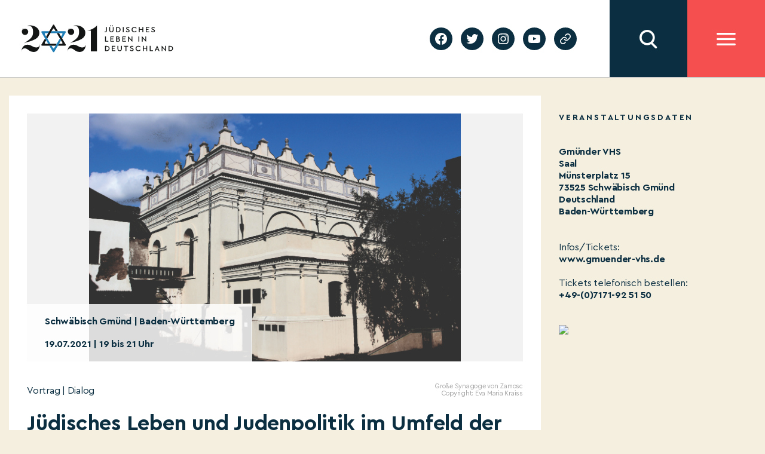

--- FILE ---
content_type: text/html; charset=utf-8
request_url: https://www.google.com/recaptcha/api2/anchor?ar=1&k=6Lfhcd0SAAAAAOBEHmAVEHJeRnrH8T7wPvvNzEPD&co=aHR0cHM6Ly8yMDIxamxpZC5kZTo0NDM.&hl=en&v=PoyoqOPhxBO7pBk68S4YbpHZ&theme=light&size=normal&anchor-ms=20000&execute-ms=30000&cb=rfv6l1g6b60a
body_size: 49437
content:
<!DOCTYPE HTML><html dir="ltr" lang="en"><head><meta http-equiv="Content-Type" content="text/html; charset=UTF-8">
<meta http-equiv="X-UA-Compatible" content="IE=edge">
<title>reCAPTCHA</title>
<style type="text/css">
/* cyrillic-ext */
@font-face {
  font-family: 'Roboto';
  font-style: normal;
  font-weight: 400;
  font-stretch: 100%;
  src: url(//fonts.gstatic.com/s/roboto/v48/KFO7CnqEu92Fr1ME7kSn66aGLdTylUAMa3GUBHMdazTgWw.woff2) format('woff2');
  unicode-range: U+0460-052F, U+1C80-1C8A, U+20B4, U+2DE0-2DFF, U+A640-A69F, U+FE2E-FE2F;
}
/* cyrillic */
@font-face {
  font-family: 'Roboto';
  font-style: normal;
  font-weight: 400;
  font-stretch: 100%;
  src: url(//fonts.gstatic.com/s/roboto/v48/KFO7CnqEu92Fr1ME7kSn66aGLdTylUAMa3iUBHMdazTgWw.woff2) format('woff2');
  unicode-range: U+0301, U+0400-045F, U+0490-0491, U+04B0-04B1, U+2116;
}
/* greek-ext */
@font-face {
  font-family: 'Roboto';
  font-style: normal;
  font-weight: 400;
  font-stretch: 100%;
  src: url(//fonts.gstatic.com/s/roboto/v48/KFO7CnqEu92Fr1ME7kSn66aGLdTylUAMa3CUBHMdazTgWw.woff2) format('woff2');
  unicode-range: U+1F00-1FFF;
}
/* greek */
@font-face {
  font-family: 'Roboto';
  font-style: normal;
  font-weight: 400;
  font-stretch: 100%;
  src: url(//fonts.gstatic.com/s/roboto/v48/KFO7CnqEu92Fr1ME7kSn66aGLdTylUAMa3-UBHMdazTgWw.woff2) format('woff2');
  unicode-range: U+0370-0377, U+037A-037F, U+0384-038A, U+038C, U+038E-03A1, U+03A3-03FF;
}
/* math */
@font-face {
  font-family: 'Roboto';
  font-style: normal;
  font-weight: 400;
  font-stretch: 100%;
  src: url(//fonts.gstatic.com/s/roboto/v48/KFO7CnqEu92Fr1ME7kSn66aGLdTylUAMawCUBHMdazTgWw.woff2) format('woff2');
  unicode-range: U+0302-0303, U+0305, U+0307-0308, U+0310, U+0312, U+0315, U+031A, U+0326-0327, U+032C, U+032F-0330, U+0332-0333, U+0338, U+033A, U+0346, U+034D, U+0391-03A1, U+03A3-03A9, U+03B1-03C9, U+03D1, U+03D5-03D6, U+03F0-03F1, U+03F4-03F5, U+2016-2017, U+2034-2038, U+203C, U+2040, U+2043, U+2047, U+2050, U+2057, U+205F, U+2070-2071, U+2074-208E, U+2090-209C, U+20D0-20DC, U+20E1, U+20E5-20EF, U+2100-2112, U+2114-2115, U+2117-2121, U+2123-214F, U+2190, U+2192, U+2194-21AE, U+21B0-21E5, U+21F1-21F2, U+21F4-2211, U+2213-2214, U+2216-22FF, U+2308-230B, U+2310, U+2319, U+231C-2321, U+2336-237A, U+237C, U+2395, U+239B-23B7, U+23D0, U+23DC-23E1, U+2474-2475, U+25AF, U+25B3, U+25B7, U+25BD, U+25C1, U+25CA, U+25CC, U+25FB, U+266D-266F, U+27C0-27FF, U+2900-2AFF, U+2B0E-2B11, U+2B30-2B4C, U+2BFE, U+3030, U+FF5B, U+FF5D, U+1D400-1D7FF, U+1EE00-1EEFF;
}
/* symbols */
@font-face {
  font-family: 'Roboto';
  font-style: normal;
  font-weight: 400;
  font-stretch: 100%;
  src: url(//fonts.gstatic.com/s/roboto/v48/KFO7CnqEu92Fr1ME7kSn66aGLdTylUAMaxKUBHMdazTgWw.woff2) format('woff2');
  unicode-range: U+0001-000C, U+000E-001F, U+007F-009F, U+20DD-20E0, U+20E2-20E4, U+2150-218F, U+2190, U+2192, U+2194-2199, U+21AF, U+21E6-21F0, U+21F3, U+2218-2219, U+2299, U+22C4-22C6, U+2300-243F, U+2440-244A, U+2460-24FF, U+25A0-27BF, U+2800-28FF, U+2921-2922, U+2981, U+29BF, U+29EB, U+2B00-2BFF, U+4DC0-4DFF, U+FFF9-FFFB, U+10140-1018E, U+10190-1019C, U+101A0, U+101D0-101FD, U+102E0-102FB, U+10E60-10E7E, U+1D2C0-1D2D3, U+1D2E0-1D37F, U+1F000-1F0FF, U+1F100-1F1AD, U+1F1E6-1F1FF, U+1F30D-1F30F, U+1F315, U+1F31C, U+1F31E, U+1F320-1F32C, U+1F336, U+1F378, U+1F37D, U+1F382, U+1F393-1F39F, U+1F3A7-1F3A8, U+1F3AC-1F3AF, U+1F3C2, U+1F3C4-1F3C6, U+1F3CA-1F3CE, U+1F3D4-1F3E0, U+1F3ED, U+1F3F1-1F3F3, U+1F3F5-1F3F7, U+1F408, U+1F415, U+1F41F, U+1F426, U+1F43F, U+1F441-1F442, U+1F444, U+1F446-1F449, U+1F44C-1F44E, U+1F453, U+1F46A, U+1F47D, U+1F4A3, U+1F4B0, U+1F4B3, U+1F4B9, U+1F4BB, U+1F4BF, U+1F4C8-1F4CB, U+1F4D6, U+1F4DA, U+1F4DF, U+1F4E3-1F4E6, U+1F4EA-1F4ED, U+1F4F7, U+1F4F9-1F4FB, U+1F4FD-1F4FE, U+1F503, U+1F507-1F50B, U+1F50D, U+1F512-1F513, U+1F53E-1F54A, U+1F54F-1F5FA, U+1F610, U+1F650-1F67F, U+1F687, U+1F68D, U+1F691, U+1F694, U+1F698, U+1F6AD, U+1F6B2, U+1F6B9-1F6BA, U+1F6BC, U+1F6C6-1F6CF, U+1F6D3-1F6D7, U+1F6E0-1F6EA, U+1F6F0-1F6F3, U+1F6F7-1F6FC, U+1F700-1F7FF, U+1F800-1F80B, U+1F810-1F847, U+1F850-1F859, U+1F860-1F887, U+1F890-1F8AD, U+1F8B0-1F8BB, U+1F8C0-1F8C1, U+1F900-1F90B, U+1F93B, U+1F946, U+1F984, U+1F996, U+1F9E9, U+1FA00-1FA6F, U+1FA70-1FA7C, U+1FA80-1FA89, U+1FA8F-1FAC6, U+1FACE-1FADC, U+1FADF-1FAE9, U+1FAF0-1FAF8, U+1FB00-1FBFF;
}
/* vietnamese */
@font-face {
  font-family: 'Roboto';
  font-style: normal;
  font-weight: 400;
  font-stretch: 100%;
  src: url(//fonts.gstatic.com/s/roboto/v48/KFO7CnqEu92Fr1ME7kSn66aGLdTylUAMa3OUBHMdazTgWw.woff2) format('woff2');
  unicode-range: U+0102-0103, U+0110-0111, U+0128-0129, U+0168-0169, U+01A0-01A1, U+01AF-01B0, U+0300-0301, U+0303-0304, U+0308-0309, U+0323, U+0329, U+1EA0-1EF9, U+20AB;
}
/* latin-ext */
@font-face {
  font-family: 'Roboto';
  font-style: normal;
  font-weight: 400;
  font-stretch: 100%;
  src: url(//fonts.gstatic.com/s/roboto/v48/KFO7CnqEu92Fr1ME7kSn66aGLdTylUAMa3KUBHMdazTgWw.woff2) format('woff2');
  unicode-range: U+0100-02BA, U+02BD-02C5, U+02C7-02CC, U+02CE-02D7, U+02DD-02FF, U+0304, U+0308, U+0329, U+1D00-1DBF, U+1E00-1E9F, U+1EF2-1EFF, U+2020, U+20A0-20AB, U+20AD-20C0, U+2113, U+2C60-2C7F, U+A720-A7FF;
}
/* latin */
@font-face {
  font-family: 'Roboto';
  font-style: normal;
  font-weight: 400;
  font-stretch: 100%;
  src: url(//fonts.gstatic.com/s/roboto/v48/KFO7CnqEu92Fr1ME7kSn66aGLdTylUAMa3yUBHMdazQ.woff2) format('woff2');
  unicode-range: U+0000-00FF, U+0131, U+0152-0153, U+02BB-02BC, U+02C6, U+02DA, U+02DC, U+0304, U+0308, U+0329, U+2000-206F, U+20AC, U+2122, U+2191, U+2193, U+2212, U+2215, U+FEFF, U+FFFD;
}
/* cyrillic-ext */
@font-face {
  font-family: 'Roboto';
  font-style: normal;
  font-weight: 500;
  font-stretch: 100%;
  src: url(//fonts.gstatic.com/s/roboto/v48/KFO7CnqEu92Fr1ME7kSn66aGLdTylUAMa3GUBHMdazTgWw.woff2) format('woff2');
  unicode-range: U+0460-052F, U+1C80-1C8A, U+20B4, U+2DE0-2DFF, U+A640-A69F, U+FE2E-FE2F;
}
/* cyrillic */
@font-face {
  font-family: 'Roboto';
  font-style: normal;
  font-weight: 500;
  font-stretch: 100%;
  src: url(//fonts.gstatic.com/s/roboto/v48/KFO7CnqEu92Fr1ME7kSn66aGLdTylUAMa3iUBHMdazTgWw.woff2) format('woff2');
  unicode-range: U+0301, U+0400-045F, U+0490-0491, U+04B0-04B1, U+2116;
}
/* greek-ext */
@font-face {
  font-family: 'Roboto';
  font-style: normal;
  font-weight: 500;
  font-stretch: 100%;
  src: url(//fonts.gstatic.com/s/roboto/v48/KFO7CnqEu92Fr1ME7kSn66aGLdTylUAMa3CUBHMdazTgWw.woff2) format('woff2');
  unicode-range: U+1F00-1FFF;
}
/* greek */
@font-face {
  font-family: 'Roboto';
  font-style: normal;
  font-weight: 500;
  font-stretch: 100%;
  src: url(//fonts.gstatic.com/s/roboto/v48/KFO7CnqEu92Fr1ME7kSn66aGLdTylUAMa3-UBHMdazTgWw.woff2) format('woff2');
  unicode-range: U+0370-0377, U+037A-037F, U+0384-038A, U+038C, U+038E-03A1, U+03A3-03FF;
}
/* math */
@font-face {
  font-family: 'Roboto';
  font-style: normal;
  font-weight: 500;
  font-stretch: 100%;
  src: url(//fonts.gstatic.com/s/roboto/v48/KFO7CnqEu92Fr1ME7kSn66aGLdTylUAMawCUBHMdazTgWw.woff2) format('woff2');
  unicode-range: U+0302-0303, U+0305, U+0307-0308, U+0310, U+0312, U+0315, U+031A, U+0326-0327, U+032C, U+032F-0330, U+0332-0333, U+0338, U+033A, U+0346, U+034D, U+0391-03A1, U+03A3-03A9, U+03B1-03C9, U+03D1, U+03D5-03D6, U+03F0-03F1, U+03F4-03F5, U+2016-2017, U+2034-2038, U+203C, U+2040, U+2043, U+2047, U+2050, U+2057, U+205F, U+2070-2071, U+2074-208E, U+2090-209C, U+20D0-20DC, U+20E1, U+20E5-20EF, U+2100-2112, U+2114-2115, U+2117-2121, U+2123-214F, U+2190, U+2192, U+2194-21AE, U+21B0-21E5, U+21F1-21F2, U+21F4-2211, U+2213-2214, U+2216-22FF, U+2308-230B, U+2310, U+2319, U+231C-2321, U+2336-237A, U+237C, U+2395, U+239B-23B7, U+23D0, U+23DC-23E1, U+2474-2475, U+25AF, U+25B3, U+25B7, U+25BD, U+25C1, U+25CA, U+25CC, U+25FB, U+266D-266F, U+27C0-27FF, U+2900-2AFF, U+2B0E-2B11, U+2B30-2B4C, U+2BFE, U+3030, U+FF5B, U+FF5D, U+1D400-1D7FF, U+1EE00-1EEFF;
}
/* symbols */
@font-face {
  font-family: 'Roboto';
  font-style: normal;
  font-weight: 500;
  font-stretch: 100%;
  src: url(//fonts.gstatic.com/s/roboto/v48/KFO7CnqEu92Fr1ME7kSn66aGLdTylUAMaxKUBHMdazTgWw.woff2) format('woff2');
  unicode-range: U+0001-000C, U+000E-001F, U+007F-009F, U+20DD-20E0, U+20E2-20E4, U+2150-218F, U+2190, U+2192, U+2194-2199, U+21AF, U+21E6-21F0, U+21F3, U+2218-2219, U+2299, U+22C4-22C6, U+2300-243F, U+2440-244A, U+2460-24FF, U+25A0-27BF, U+2800-28FF, U+2921-2922, U+2981, U+29BF, U+29EB, U+2B00-2BFF, U+4DC0-4DFF, U+FFF9-FFFB, U+10140-1018E, U+10190-1019C, U+101A0, U+101D0-101FD, U+102E0-102FB, U+10E60-10E7E, U+1D2C0-1D2D3, U+1D2E0-1D37F, U+1F000-1F0FF, U+1F100-1F1AD, U+1F1E6-1F1FF, U+1F30D-1F30F, U+1F315, U+1F31C, U+1F31E, U+1F320-1F32C, U+1F336, U+1F378, U+1F37D, U+1F382, U+1F393-1F39F, U+1F3A7-1F3A8, U+1F3AC-1F3AF, U+1F3C2, U+1F3C4-1F3C6, U+1F3CA-1F3CE, U+1F3D4-1F3E0, U+1F3ED, U+1F3F1-1F3F3, U+1F3F5-1F3F7, U+1F408, U+1F415, U+1F41F, U+1F426, U+1F43F, U+1F441-1F442, U+1F444, U+1F446-1F449, U+1F44C-1F44E, U+1F453, U+1F46A, U+1F47D, U+1F4A3, U+1F4B0, U+1F4B3, U+1F4B9, U+1F4BB, U+1F4BF, U+1F4C8-1F4CB, U+1F4D6, U+1F4DA, U+1F4DF, U+1F4E3-1F4E6, U+1F4EA-1F4ED, U+1F4F7, U+1F4F9-1F4FB, U+1F4FD-1F4FE, U+1F503, U+1F507-1F50B, U+1F50D, U+1F512-1F513, U+1F53E-1F54A, U+1F54F-1F5FA, U+1F610, U+1F650-1F67F, U+1F687, U+1F68D, U+1F691, U+1F694, U+1F698, U+1F6AD, U+1F6B2, U+1F6B9-1F6BA, U+1F6BC, U+1F6C6-1F6CF, U+1F6D3-1F6D7, U+1F6E0-1F6EA, U+1F6F0-1F6F3, U+1F6F7-1F6FC, U+1F700-1F7FF, U+1F800-1F80B, U+1F810-1F847, U+1F850-1F859, U+1F860-1F887, U+1F890-1F8AD, U+1F8B0-1F8BB, U+1F8C0-1F8C1, U+1F900-1F90B, U+1F93B, U+1F946, U+1F984, U+1F996, U+1F9E9, U+1FA00-1FA6F, U+1FA70-1FA7C, U+1FA80-1FA89, U+1FA8F-1FAC6, U+1FACE-1FADC, U+1FADF-1FAE9, U+1FAF0-1FAF8, U+1FB00-1FBFF;
}
/* vietnamese */
@font-face {
  font-family: 'Roboto';
  font-style: normal;
  font-weight: 500;
  font-stretch: 100%;
  src: url(//fonts.gstatic.com/s/roboto/v48/KFO7CnqEu92Fr1ME7kSn66aGLdTylUAMa3OUBHMdazTgWw.woff2) format('woff2');
  unicode-range: U+0102-0103, U+0110-0111, U+0128-0129, U+0168-0169, U+01A0-01A1, U+01AF-01B0, U+0300-0301, U+0303-0304, U+0308-0309, U+0323, U+0329, U+1EA0-1EF9, U+20AB;
}
/* latin-ext */
@font-face {
  font-family: 'Roboto';
  font-style: normal;
  font-weight: 500;
  font-stretch: 100%;
  src: url(//fonts.gstatic.com/s/roboto/v48/KFO7CnqEu92Fr1ME7kSn66aGLdTylUAMa3KUBHMdazTgWw.woff2) format('woff2');
  unicode-range: U+0100-02BA, U+02BD-02C5, U+02C7-02CC, U+02CE-02D7, U+02DD-02FF, U+0304, U+0308, U+0329, U+1D00-1DBF, U+1E00-1E9F, U+1EF2-1EFF, U+2020, U+20A0-20AB, U+20AD-20C0, U+2113, U+2C60-2C7F, U+A720-A7FF;
}
/* latin */
@font-face {
  font-family: 'Roboto';
  font-style: normal;
  font-weight: 500;
  font-stretch: 100%;
  src: url(//fonts.gstatic.com/s/roboto/v48/KFO7CnqEu92Fr1ME7kSn66aGLdTylUAMa3yUBHMdazQ.woff2) format('woff2');
  unicode-range: U+0000-00FF, U+0131, U+0152-0153, U+02BB-02BC, U+02C6, U+02DA, U+02DC, U+0304, U+0308, U+0329, U+2000-206F, U+20AC, U+2122, U+2191, U+2193, U+2212, U+2215, U+FEFF, U+FFFD;
}
/* cyrillic-ext */
@font-face {
  font-family: 'Roboto';
  font-style: normal;
  font-weight: 900;
  font-stretch: 100%;
  src: url(//fonts.gstatic.com/s/roboto/v48/KFO7CnqEu92Fr1ME7kSn66aGLdTylUAMa3GUBHMdazTgWw.woff2) format('woff2');
  unicode-range: U+0460-052F, U+1C80-1C8A, U+20B4, U+2DE0-2DFF, U+A640-A69F, U+FE2E-FE2F;
}
/* cyrillic */
@font-face {
  font-family: 'Roboto';
  font-style: normal;
  font-weight: 900;
  font-stretch: 100%;
  src: url(//fonts.gstatic.com/s/roboto/v48/KFO7CnqEu92Fr1ME7kSn66aGLdTylUAMa3iUBHMdazTgWw.woff2) format('woff2');
  unicode-range: U+0301, U+0400-045F, U+0490-0491, U+04B0-04B1, U+2116;
}
/* greek-ext */
@font-face {
  font-family: 'Roboto';
  font-style: normal;
  font-weight: 900;
  font-stretch: 100%;
  src: url(//fonts.gstatic.com/s/roboto/v48/KFO7CnqEu92Fr1ME7kSn66aGLdTylUAMa3CUBHMdazTgWw.woff2) format('woff2');
  unicode-range: U+1F00-1FFF;
}
/* greek */
@font-face {
  font-family: 'Roboto';
  font-style: normal;
  font-weight: 900;
  font-stretch: 100%;
  src: url(//fonts.gstatic.com/s/roboto/v48/KFO7CnqEu92Fr1ME7kSn66aGLdTylUAMa3-UBHMdazTgWw.woff2) format('woff2');
  unicode-range: U+0370-0377, U+037A-037F, U+0384-038A, U+038C, U+038E-03A1, U+03A3-03FF;
}
/* math */
@font-face {
  font-family: 'Roboto';
  font-style: normal;
  font-weight: 900;
  font-stretch: 100%;
  src: url(//fonts.gstatic.com/s/roboto/v48/KFO7CnqEu92Fr1ME7kSn66aGLdTylUAMawCUBHMdazTgWw.woff2) format('woff2');
  unicode-range: U+0302-0303, U+0305, U+0307-0308, U+0310, U+0312, U+0315, U+031A, U+0326-0327, U+032C, U+032F-0330, U+0332-0333, U+0338, U+033A, U+0346, U+034D, U+0391-03A1, U+03A3-03A9, U+03B1-03C9, U+03D1, U+03D5-03D6, U+03F0-03F1, U+03F4-03F5, U+2016-2017, U+2034-2038, U+203C, U+2040, U+2043, U+2047, U+2050, U+2057, U+205F, U+2070-2071, U+2074-208E, U+2090-209C, U+20D0-20DC, U+20E1, U+20E5-20EF, U+2100-2112, U+2114-2115, U+2117-2121, U+2123-214F, U+2190, U+2192, U+2194-21AE, U+21B0-21E5, U+21F1-21F2, U+21F4-2211, U+2213-2214, U+2216-22FF, U+2308-230B, U+2310, U+2319, U+231C-2321, U+2336-237A, U+237C, U+2395, U+239B-23B7, U+23D0, U+23DC-23E1, U+2474-2475, U+25AF, U+25B3, U+25B7, U+25BD, U+25C1, U+25CA, U+25CC, U+25FB, U+266D-266F, U+27C0-27FF, U+2900-2AFF, U+2B0E-2B11, U+2B30-2B4C, U+2BFE, U+3030, U+FF5B, U+FF5D, U+1D400-1D7FF, U+1EE00-1EEFF;
}
/* symbols */
@font-face {
  font-family: 'Roboto';
  font-style: normal;
  font-weight: 900;
  font-stretch: 100%;
  src: url(//fonts.gstatic.com/s/roboto/v48/KFO7CnqEu92Fr1ME7kSn66aGLdTylUAMaxKUBHMdazTgWw.woff2) format('woff2');
  unicode-range: U+0001-000C, U+000E-001F, U+007F-009F, U+20DD-20E0, U+20E2-20E4, U+2150-218F, U+2190, U+2192, U+2194-2199, U+21AF, U+21E6-21F0, U+21F3, U+2218-2219, U+2299, U+22C4-22C6, U+2300-243F, U+2440-244A, U+2460-24FF, U+25A0-27BF, U+2800-28FF, U+2921-2922, U+2981, U+29BF, U+29EB, U+2B00-2BFF, U+4DC0-4DFF, U+FFF9-FFFB, U+10140-1018E, U+10190-1019C, U+101A0, U+101D0-101FD, U+102E0-102FB, U+10E60-10E7E, U+1D2C0-1D2D3, U+1D2E0-1D37F, U+1F000-1F0FF, U+1F100-1F1AD, U+1F1E6-1F1FF, U+1F30D-1F30F, U+1F315, U+1F31C, U+1F31E, U+1F320-1F32C, U+1F336, U+1F378, U+1F37D, U+1F382, U+1F393-1F39F, U+1F3A7-1F3A8, U+1F3AC-1F3AF, U+1F3C2, U+1F3C4-1F3C6, U+1F3CA-1F3CE, U+1F3D4-1F3E0, U+1F3ED, U+1F3F1-1F3F3, U+1F3F5-1F3F7, U+1F408, U+1F415, U+1F41F, U+1F426, U+1F43F, U+1F441-1F442, U+1F444, U+1F446-1F449, U+1F44C-1F44E, U+1F453, U+1F46A, U+1F47D, U+1F4A3, U+1F4B0, U+1F4B3, U+1F4B9, U+1F4BB, U+1F4BF, U+1F4C8-1F4CB, U+1F4D6, U+1F4DA, U+1F4DF, U+1F4E3-1F4E6, U+1F4EA-1F4ED, U+1F4F7, U+1F4F9-1F4FB, U+1F4FD-1F4FE, U+1F503, U+1F507-1F50B, U+1F50D, U+1F512-1F513, U+1F53E-1F54A, U+1F54F-1F5FA, U+1F610, U+1F650-1F67F, U+1F687, U+1F68D, U+1F691, U+1F694, U+1F698, U+1F6AD, U+1F6B2, U+1F6B9-1F6BA, U+1F6BC, U+1F6C6-1F6CF, U+1F6D3-1F6D7, U+1F6E0-1F6EA, U+1F6F0-1F6F3, U+1F6F7-1F6FC, U+1F700-1F7FF, U+1F800-1F80B, U+1F810-1F847, U+1F850-1F859, U+1F860-1F887, U+1F890-1F8AD, U+1F8B0-1F8BB, U+1F8C0-1F8C1, U+1F900-1F90B, U+1F93B, U+1F946, U+1F984, U+1F996, U+1F9E9, U+1FA00-1FA6F, U+1FA70-1FA7C, U+1FA80-1FA89, U+1FA8F-1FAC6, U+1FACE-1FADC, U+1FADF-1FAE9, U+1FAF0-1FAF8, U+1FB00-1FBFF;
}
/* vietnamese */
@font-face {
  font-family: 'Roboto';
  font-style: normal;
  font-weight: 900;
  font-stretch: 100%;
  src: url(//fonts.gstatic.com/s/roboto/v48/KFO7CnqEu92Fr1ME7kSn66aGLdTylUAMa3OUBHMdazTgWw.woff2) format('woff2');
  unicode-range: U+0102-0103, U+0110-0111, U+0128-0129, U+0168-0169, U+01A0-01A1, U+01AF-01B0, U+0300-0301, U+0303-0304, U+0308-0309, U+0323, U+0329, U+1EA0-1EF9, U+20AB;
}
/* latin-ext */
@font-face {
  font-family: 'Roboto';
  font-style: normal;
  font-weight: 900;
  font-stretch: 100%;
  src: url(//fonts.gstatic.com/s/roboto/v48/KFO7CnqEu92Fr1ME7kSn66aGLdTylUAMa3KUBHMdazTgWw.woff2) format('woff2');
  unicode-range: U+0100-02BA, U+02BD-02C5, U+02C7-02CC, U+02CE-02D7, U+02DD-02FF, U+0304, U+0308, U+0329, U+1D00-1DBF, U+1E00-1E9F, U+1EF2-1EFF, U+2020, U+20A0-20AB, U+20AD-20C0, U+2113, U+2C60-2C7F, U+A720-A7FF;
}
/* latin */
@font-face {
  font-family: 'Roboto';
  font-style: normal;
  font-weight: 900;
  font-stretch: 100%;
  src: url(//fonts.gstatic.com/s/roboto/v48/KFO7CnqEu92Fr1ME7kSn66aGLdTylUAMa3yUBHMdazQ.woff2) format('woff2');
  unicode-range: U+0000-00FF, U+0131, U+0152-0153, U+02BB-02BC, U+02C6, U+02DA, U+02DC, U+0304, U+0308, U+0329, U+2000-206F, U+20AC, U+2122, U+2191, U+2193, U+2212, U+2215, U+FEFF, U+FFFD;
}

</style>
<link rel="stylesheet" type="text/css" href="https://www.gstatic.com/recaptcha/releases/PoyoqOPhxBO7pBk68S4YbpHZ/styles__ltr.css">
<script nonce="3RbJ3Vbb8Jw8wWea6Rkbcg" type="text/javascript">window['__recaptcha_api'] = 'https://www.google.com/recaptcha/api2/';</script>
<script type="text/javascript" src="https://www.gstatic.com/recaptcha/releases/PoyoqOPhxBO7pBk68S4YbpHZ/recaptcha__en.js" nonce="3RbJ3Vbb8Jw8wWea6Rkbcg">
      
    </script></head>
<body><div id="rc-anchor-alert" class="rc-anchor-alert"></div>
<input type="hidden" id="recaptcha-token" value="[base64]">
<script type="text/javascript" nonce="3RbJ3Vbb8Jw8wWea6Rkbcg">
      recaptcha.anchor.Main.init("[\x22ainput\x22,[\x22bgdata\x22,\x22\x22,\[base64]/[base64]/[base64]/KE4oMTI0LHYsdi5HKSxMWihsLHYpKTpOKDEyNCx2LGwpLFYpLHYpLFQpKSxGKDE3MSx2KX0scjc9ZnVuY3Rpb24obCl7cmV0dXJuIGx9LEM9ZnVuY3Rpb24obCxWLHYpe04odixsLFYpLFZbYWtdPTI3OTZ9LG49ZnVuY3Rpb24obCxWKXtWLlg9KChWLlg/[base64]/[base64]/[base64]/[base64]/[base64]/[base64]/[base64]/[base64]/[base64]/[base64]/[base64]\\u003d\x22,\[base64]\\u003d\x22,\[base64]/Z8OhKsKrw7LDncORwr7DjCLCoMOXQcOuwoI+DnvDhx7CgcO3w6rCvcKJw5TCi3jCl8OPwrE3QsKBS8KLXXMrw61Sw5AxfHY+MsOLUQLDgy3CosOEchLCgQLDr3oKG8OgwrHCi8Ohw7RTw6wgw4RuUcOKUMKGR8KewrU0dMKuwqIPPz/[base64]/DqkBaA8KGw5zClMOuUBnDqMOqUMO4w7bDjMK4K8OaSsOSwqDDq20Pw7UewqnDrllHTsKRcSh0w7zCiC3CucOHRMOvXcOvw53Cp8OLRMKPwqXDnMOnwr9dZkMowrnCisK7w6dwfsOWSsK5wolXWMK1wqFaw5fCucOwc8Opw6TDsMKzKVTDmg/DtMKkw7jCvcKVe0twDsO8RsOrwpckwpQwLlMkBD5ywqzCh3fCgcK5cQXDiUvClHwyVHXDnBQFC8K+SMOFEFjCt0vDsMKdwo9lwrM9FATCtsKXw5oDDEPCphLDuEppJMO/w5DDsQpPw4TCrcOQNHgdw5vCvMOFYU3CrFwxw59QUMKMbMKTw6/[base64]/CimkNHQ0LcHTDpMOfwrfCjmo2WcOLI8O9w5XDqsO/A8ORwqksIsOVwpsUwqtzwpvCmsK9IsK1wp/[base64]/NQUEw5t3UsOMwplmV8OLcMKdw67DogHDusOPw7/Cm1x2wp7DryrCkcK4f8Krw5XCljdRw4t7PMO/w4pXBXLCpk9eW8OJwojDlcOjw5LCtTFJwqckPg7DpxTCrDDDmcOOPiASw6fDnsOYw6LDu8KHwr/ClMO0RTTCicKJw4PDmlsRw7/[base64]/Ds00Pw5R/w4FiwoXCt2kRJ3JHwrhdw5bCrcKSQ1gGXcOcw7sWMUJ9wpdfw7UALVcQwrnCiHrDgXM6TMKjQBHCmcObOnxtGH/DhcOsw7nCnTICeMO0w5rCghtoJ3zDiS7DhVsLwp9NLMK3w6rCqcK+Lxogw5XCgyjCqh1SwqwNw7fCnF09QjQNwrrCs8KWJMKuHRHCtXjDqMKmwoLDhmhtWcKeQFbDtCjCnMOfwox6ThnCo8K5Rj4+LSHDtcO5wq5Qw6LDhsOHw6rCm8OMwo/CjwXCoG0OKkJNw53ChcOxJyLDqcOSwqdbw4HDmsO5wobCpMO8w5bClsONwpPCicKkOsOrd8KUwrzCj116w5jCpQcbUMOoIg8SEsO8w6xywppmw5jDlMOxH3xnwq8mYMO/wqJ8w5HCi1HCr1fCh0BvwqnCqF9Tw4d4CGXCmHvDgMOXFMOuajYkWcKQYsO/LBHDuxHCpcKCayXDr8OfwoDCvn45UsOBNsO2w64AJMOfw6HCgk4Uw4DCucKdNSHDkzrCgcKhw7PDkTjDsEMBbcK0NX3DlHLCj8KJw5AIRMObXj0hGsKtw4/CqXHDnMKiCsKHw6LDlcK6w5gFWB3Dsx7DvypCw6t5wo7Ck8KFw6/[base64]/CkcOCwobCnhgABsOkUsOcbzsUCznChlxFw4PDu8OVw6TCisKEw6LChsOpwr9tw4rDnyUiwrkpOhZUXsKMw67DlC7CqATCqnVXw6/CicOhBEfCv3pidVPCrhHCuEkIwpxvw4TDi8KAw43DrEjCgMKPw67CuMOSw51JKcOQKMOUOw14F1YkT8Krw7thwpR7wogmw6Esw4lFw50sw7/DvsKEHWtiw5tzbyDDkMKFPcKuw5bDqMKkJMOlG3nDhBTCpMKBbw7CsMK0w6TCt8OAScKBTsOyIMK6aRjDvcK2FRJxwotkNsOiw4YpwqjDksOSGDhYwqw4Z8K5QsKMCh7DoVbDusKjC8O+V8OXfsOaUHNuw7kxwpkDw5xfcMOhw43Ctl/DtsOMw4DCncKWwqvCisKfw43Cm8Kjw4LDhjsyclNZbcO8wqkaeFXCmD7Du3DCoMKcE8O6w6wiZMOzPcKNTsKJQ0lvA8O6J31daBLCuiXDmjY2K8O5w6DCq8ODw6QoAlLCkGw+wqPDijvDhHxDwrrChcKCLBLDiQnCjMOCLXHDsk7CqcOjEsKMRMK+w7/DjcKywrZqw5fCh8ORSiTCjyLCrTfCnUFBw6fDhUIpdmkFJcOxYcK6woTDu8OZQcOYwpxFLMOkwqXCg8KTw6PCg8KuwoDCjzzCgA3CpUhgJVXDkSzDhgnCosO9ccKDfFR/Cn/CgcOdbX3Ds8OQw7zDksO4Jh0Lwr/DlyjDkMKkw6xJw4k0BMK/NMKgdMKsbibCmGXCnsO3EmxKw4VUw7RYwrXDpnk5WQ0bAsOow4ltZC/Cn8K4csKkP8K3w7dbwqnDkAPCgAPCqSLDmMOPDcKnHDBHPitIUcKDDsK6NcKmOS4xwpfCsVfDhcOQXcKHwrnCosO1wqhAZMKswo/ClzrCqcKpwo3Cogt5wr8Gw7LChsKdw5DCk2/[base64]/DqyfDqTrCuCYzw5nCnRjDoyDCusOJRGN4w7bDvRrCijvDrcKpEhA3fcOow6oMdD3DqsKCw67CncKKScOjwpY0QwVjSzzCvH/Cr8OeVcOMVEzCnzFMYsKaw49hw6Btw7nCnMOlwr3DncK+C8O7cEjDgMOEwpbChwNkwrsVW8Kpw75yUcO7KAzDhVXCsi42DMKkf3vDpcKtw6vCjDXDsQfCgMKuXzAZwpvCmS7Cp3rCsRhUKMKLWsOWeEDCqMKewpfCucKXUT/DgjYSIMKWJsO1woIhw4HChcObasKfw63CkzbCpwLCl2FSYcKgUDQjw5bCmARpT8OlwojCpn3DsRErwq1tw78MCFXDtl3DqVbDpiXDvnTDtBXCt8ObwqcVw45+w5bCn2JcwqVSwrvCrE/CnMKdw5fDgMOWYMOxwqtbIzdLwp7CgMO1w7Qxw7TCksKfDCTDvyzCt0nCiMOZN8OCw45zw7Fbwr5Rwpouw60uw5DDqsKCc8OawpPDosKcY8KxT8K5G8KJDsK9w6zClncyw4ovwpxkwq/DumXCpWnDhhXDikvDuRzDgBYYeWUtwqTDuk7DgcKXDRQ+FCvDl8KKegTDuj3DkTDCusKSw4LDtcK3BCHDig0OwrEgw7Rhwohhwr9VacOSClsnXVrCgsKXwrRcw5AjVMKUwohLw5DDlFnCocKwacK5w6/CsMKOM8KZw4nCnsOOWMOrTsKmw7TDkMONwrM4w5cIwqfDvnEcwrzChRDDosKNwptPw6fCqsOnf1zCoMOnODfDp0jCu8KOGSPCkcO2wo/[base64]/Cix4vw6HCgi/Dm0jDmzVZbMOcwpZzw6MNCcOhwq3DucKZSi3CiQkVWiHCnMObFMK5wrjDmzLCuHEIWcKbw7Mnw54ELXoTw4zCm8KJT8OFD8K6wp5vw6rDoTrDi8O9FQjDsRzCscOfw7t0GAPDl0pOwooQw6g/[base64]/VB4qwpPCrcO5dMKuX18mwqHDnUhSwowcBMOswpfCpWkMw4YqCMKfw4rCpsOaw7fCscKREMK1UBhMFhDDuMOww6wtwq5sQnNxw6rDsFjDjMOqw7TCqcOlwr/Ci8OuwrISRcKjexnCkHTDtcKEwp9wRMO8K1zCmXTDnMOzw7vCicKhGTXDlMK8Py3DvVJWB8KTwo/CuMOSwolTZmsINmvDucOfwroGZMKgAFvCsMO4Zl7CgsKqw6dMFMOdBMKnQMKaBsK/wolEwqjCkBwCwqlrw7DDnVJmwrLCqEI3wqrDql9uPsOJw7JUw5fDjwbDh3tMwrHDksOvwq3Cq8OZw7IHOSxWAR7CvFIKUcK7fSHCm8K3QHR+dcOlw7w6PiYmbMO5w47DqyvDgcOlUMKBZcORIsKPw61xfAQzViEtRQNpwr/Drks0UD15w4pVw70jw67DlT9dbX5sEHnChcKvw7pAXxoaNMOQwpTCvTLDvcOcGzHCuCECTmV3wp7DvShywqpifmzCpsOmwq7Cpx7Cmx7DsBEbwqjDtsK3w5l7w5o9Z0TCj8KOw5/[base64]/w4PDiAjCjMOzw4wpw6HDrsK9wobCvcKew63Dn8KQw4hXw5nDnMOgYDk/TsKnw6bDlcOsw5BWHTorw7tFQUPCuX/Dj8O+w63ChsKge8KkfA3DtVMPwp4/w7Z8wobClRzDjsOOehbDjV/Dv8KiwpvDkhnDgWPChcKrwoQACybCjEEKwoZFw7chw7tBF8OdFBtlw7HCn8OQw5XCsyHCryPCsGHDlXvCugFfRsO1DR1qD8KDwqzDrQ0nw6HCgiPDtMKvBsK7KX3DtcKWw6fDvQvDrwI8w7TCrA0TZ0dWwoVOScKuAMK1w4TDgWvCuWHDqMKKaMKwPTx8dkAgw6/[base64]/L8OowojDpMKEcMK0w6Y9IcKuwo45wpHCgcK0XklRwoMOwoJIwrc3wrjDmsOBdcOlwqtCSybCgkE9wpEtSxUhwqMNw6bCt8Ovw7zDjcKNw4IWwp1dTFDDgsKJwpXDmGrCmsK5SsKxw6DDn8KLaMKNGMOAUTfDmcKfQGzDvcK/PcKGYGXCrcKnTMO8w6YIWcK5w6nDtGhfwpZneXEiw4PDi3vDlcOvwovDqsK3Th9/w7LDu8O/wrfCh2jDpTRbwrQtdsOhcMOJwrjCkcKDwrHCoHDCksObWsKgCcKJw7nDnksATWBvH8KmSMKID8KBwrTCgsOfw6Ucw6NIw4/CjBMdwrPCtV7DrVHCg0bCtEo8w6LDnMKuEsKGwolDQjUEwqvCgMODF3PDgzNuwoFNwrRMGMKlJ1Umc8OpPH3DqkdLwpIMw5DDv8OrTMOGZcOqwoMqw5fCiMKiPMKgSsKfEMK/PER5wr7Cj8KxdljCp1/Cv8KPWVpefhZAXhnDncODZcONw79MTcOlw4BbCSHCgSPCqHvCoH7CtMOnejzDlMO/NMOdw48nS8KuBw/CmMKaMz0TB8K9NwxKw5FOdsK2eCfDvsKswq3ChD9DRcOVd007woY7wqHCkcO+KMKZR8OJw4hVwo/DqMK5w6/[base64]/[base64]/CssKfwpBTXsKLOyDCpMOuH8KxZ8Kgwroaw4LDsG8iwo7DpXt+w43DoHBhWCTDkkjDqcKlwrjDrcOTw7FDFglyw4vCv8KbRsKxw5wAwpfDqMOsw7XDkcKCOMOew4rCiEQEw4seA1ERw6d0BMOiUSFww640wqfCqVM/w7TCnMKZFzU7AwXDlTDCrsOQw5fCscK2wrtJJltMwpbDnCrCgMKSBGJywpvDhMKMw74dKWcWw7nDnEfCg8KVwrEMfMOoRMK+w6LCskfDnMKfw519wow+GMOrwpgcVMKOw4TCscK/wr7CmUXDn8KUwo9kwqhKwqBuYsOFw4N0wr3DiTBTKnvDlMOtw7AZZRs/w5XDqxzCg8Kqw54kw6fDiAXDsSlZYUPDsmzDuHgJMlvDkzfCm8KUwojCmcOWwrkKQcOBfMOgw4zDsQfCkFfCjEnDqgPDrj3CrcKuw58nwqsww7FwTnrCisOkwoLCpcKvw5/DoSfCnsK4w7hWZBU0wpsFw5YdSCbCsMOzw58Rw4NwGi3DrcKCQcKzd1c9wrJ3L0zDmsKlwqDDusONYkjCnBnCisOZVsKkO8KEw6LCgcKRA20IwpXCusKWKMK/Fi/DvVjCoMOUw4QpD3LDjCnDsMOvw5rDvVsvdMOJwodfw4UVwpslXDZ1JSg0w4nDnjMqI8OWwp19woM7wr3CuMKcw7/Ckl8JwpQzwrY1QXZVwpYBwqkAwr/CtUo/[base64]/w6rCnVlQccKww4fDkMKdNcKxw70pw5fDig4Mw7lETcOnwrnDj8OXfMOzGXzDgF9KKh1oT3nCvBTClsKoQlQFwonDk3lxwrTDtMKIw6zCisKpA1HDuBzDrQzDqVVLOMO8FhMkwrXCncOsA8OXNWsJDcKNwr0Pw4zDp8OcbcKyWUHDjB/Cg8KbN8OQJcK9w5w2w5jCrSs8ZsKCw6gbwqVPwpFDw7psw7Idwp/Dj8K0RVTDnEo6ZQPCjHfCshotRwocwo5pw4rDi8OUw7YOXMKqEGMmIsOUMMKIScKswq55wo9xZcKBG2VFwoHCjMOhwrHCrTgQdWnCkVhXHcKcdEfCkUXDr1jCmcK0d8Oow4nChsKRc8OScWLCpsOHwrxnw4QWe8OnwqPDhD3Cq8KNdBR1wqwQwrPCtzrDlz/CtRc7wrptYjPDvsOGwr7DmcONR8Oqwr3DoT3DnTx0aCnCnAhuTXdlwoPCscOqK8Kmw5gaw6jCpFvCgMOGTQDCk8KVwqvCkF10w515wrLDoWXDrMKVw7Eewq4aVRjDjnnDiMKAwrAgw4rDhMK6wqPCi8KNNQY/wpPDqx1sAXrCocKuMcOFPMKqwqBdRsK8esK+wqASa19/[base64]/[base64]/wq9KwqwcbhLChsKDGiJnYRhjBjrDh15sw6bDj8ODCcO/[base64]/CgMKhKMKgfEEkwpJzdcOaw4pwK8KFCcOswog5w5/CrFs/LcKuOsKlMl7DicOcBsOLw4TDsRcND1l8Ln42KA86w4rDrwdONcOrw6nDqcKVw4vDhsOmPMK8worDr8Opw77Dng9gVcOqaRnDrsOew5cTwr3DscOsJMKjYTDDtTTCtUdFw5jCj8Kmw55FA2clGsOhMUvCq8OewovDvlxHUcOKRHnCgCoaw6/[base64]/DtcOOwrgTwoLCm8KoS3wRM8Klw6LDsC/DsjDDkEPCqsOpEUoeAXwZZGt5w79Lw6RqwqDCmMKXw5I0w4TDsErDkSXDjjcqJsK/[base64]/CgsKmw5LCqMKYwpdnMMOFwr/[base64]/CvTnDs8OtwpQJWhEFw6QawqdXw7HDgXzCtQEwPsO4VSdMwqXCrRrCssOOesKMIsO2NsK8w7jDjcK+w4d7HRV+w43CqsOIw4PDjMOhw4QsbMK2ecOyw6x2wq/DtFPCmcK9w67Crl/DklNVYzfDmMOPw7UjwpPCnhvChMO9JMKCTsKhwrvDtsOdw4cmwr7Cng3DrMKVw47CpUbCpMOLKsOKLcOqNTbCqcKlasKzMHNXwrcew6jDn0/CjsObw69Kwp4XXnNyw4DDpcOxw6nDi8O5woLDiMOfw6A+woF9PsKTEsKVw7LCtMOlw4LDl8KLwo8ow77DmC91RmwNeMOSw74Rw6zCnW3CvCLDgsOfw5TDhyzCqsO/wrd9w6jDuD7DgRMUw5JTM8OhW8KbeVXDhMKMwrkOB8KvSjESRMKdwrJOw6/CkUTDgcOJw58dAnsNw4Y2S0NUw4RufMOmLknCnMKeaUTCjcKNJMK/OCjCvQHCqMOwwqbCjMKOFDN1w5J/[base64]/UMKEw57DpsK0Fj1ebMO5w6HCllLCrCUrwrIzdsK8wrvDrsOETQlEVcO8w7zDrFE2R8KJw4rCp0XDusOGw49gK2N+w6DCj1vCi8KQw7IuwqDDqsKfwrbDgFwCfELCnsKNCsOdwoHCisKLw70yw7bCjcKWMCXDvMK3JTzDgsKSKQ3CjVjDnsOrb2zDrD/Dh8Kswp5LP8OoUMKgccKoHzrDt8OVS8OmLMOqWsOmwoPDoMKLYzg1w67CqsOCOWjCqcONGsKkAcOUwrZ7w5t6csKMw6jDsMOuYMOFIALCgUrClsOXwoguwq9cw5NRw5nCnnbDiUfCuw/CpmnDisO/[base64]/[base64]/CgWEcw7jChcKnwoRNw7/CtH5NFMOpQyrDtcKnJ8Ozw5I4w4c/PHHDvMKYCXnCrW9kwoUcbsOjwoHDkzvCg8KAwrpMw4HDnEc/wr0gwqzDoFXChAHDgsK3w4LDuirDiMKXw5rCjcKHwqFGw6fCtRcSdEBFw7pQPcKoP8K/[base64]/[base64]/DpDHDmWnDq8KENRrDmBnCoGPDtMKawpbCs0YMAF4iaWgnPsK4esKew6PCtXjDmnNWw5/DkzwbGwfDhVnDicOxwq/Dh2MwTMK8wpIhw7YwwpLDqMKGwqoQf8Oyfg5lw4s9w5/CgMO0JAwSd3k4w51gw75YwqDCtjXCq8K6wrVyJMKawqvDmETCgjjCqcKTRE7CqAdtBW/CgcKERnR9XRzCosOVdEg4UMODw58UAMOYw7vDkzPCkVsmwqZdPFtmw5MdWnXDoHbCpjTDhcOLw6/Dgy42PXjDtXAuw6rClMKdZkVXME3DpjcubcOywrbDnl/DriPCpcOiwr7DlRrCuGDCmMOGwq7DvsKUS8ORwoNQB2tQTWLDkFjCjGlbwpDDu8OzRj03E8OewoPChGjCmhVGwrjDj2x7V8K9DUjCgiPCtcKbL8OcPTTDgsOhccK8NcKnw6bDhgsbJBzDmU02wpx/wqvCvMORXsOgEcOMIsKJw4HDssOfwpMmw5wLw7/CuU/CkwUnVUhjw50fw7LCvShTXUoxTwJEwqk6dmBbH8OZwovCoSPCnh47IcOiw51jw6QLwr7Dv8O0wpATCVnDq8K3AknCkkU+woVewrPCpMKQfMKzw4pBwqXCs118D8OiwprDoWHDgTnDo8Kdw5dvwrxlNl1gwoXDsMKww5/[base64]/[base64]/[base64]/CvcO0wobCg8Kawp7DhBXDk3FSwpNqwpzDl2/DmsKeO0sRbx8Hw4AvBStQw5IXecK0O2JUdQ3CgsKGw4DDlcKUw7hgwqwiwqpDUnrDl0DCgMKPfyxBwqMOb8O4fsOfwqdiZcKIwpYEw5JhJ2U1w7Abw70TVMO9dknCnTPDnSNgw6/[base64]/RTrCuHd/wpnDvUxSSsO8wpzDmsOYcB8/wqN7wpjDnWDCu2E9wqBKHMO8LUxkw47CiAPCmxlAJ0XChhJyccKRMcOZwr/DmEwWwr9VR8O/w5/Du8KXB8K5w5zDs8KLw5VPw50NR8KswqHDksKkMxx7aMOZdcKbNcOHwoNeY1tnwocUw5E+XyYiDXfDr2N4UsKdQEpadl9/w4BWe8KUw4HCmcOlKwQrw5xIJ8O/IsO1wpkYRX/[base64]/[base64]/DkkANJiPDgcKFLgp/w5lewrEJw4fCnVB+wq3DnsKXCAIBFglWw70Zwq7DjwwVZ8OZVQYDwrnCosKMf8OJJlnCq8O0G8K0wrfDicOfQBFmInZOw5bCuSBNwonCosO+wrfCmMONQg/Dl3UuW3Acw6jDsMK1axFuwr/Cu8KvQWcBPMK8MBdcw5wBwrdPHMOFw6czwobCuTDCocO+CcOjDV4ZJU00d8Otwq4uTsOnwpoJwqopeWsswoTDhENrwrjDjmLDn8KwHcKnwp9JRcK4PMOxRMOdwrDDmDFDwrjCr8K1w7wIw53Ck8Ozw7TCrHjCrcO/w6odOzrCl8OOIho7PMKYw7Nmw6ElA1dLwqwswpRwcgjCnSVCNMK/L8OVasOawocFw7BRwp7DuEorfnHDkwQ0w6Y3UCAIaMKpw5DDgBFPanfCr2LChMO8PsK1w7jCh8O/EQ4nTXxxU0/ClzfCiXDCmCI9w51Ew45PwrBcWB0wJMK5Xxtiw6J+EyjCkMKmCnfCpMONS8K7YsODwrnCkcKHw6YLw6JMwrc5VcOtbcK4w6HDtsOawrwgWcK4w7JLwpnCt8OuOsK3wqRNwrIjZ3N0JjQIwpzCjsKNU8Kkw5ADw7/[base64]/[base64]/DuRXDlsOVw7nCuggWRkvCokPDmcOLL8Olw4TDkirDv3TCtSBFw4zCqMKUclPCgzEQehXDoMOFUMKrIFvDiBPDssK+d8KAGcOqw5LDn30Gw6jDrcKROzMjw4LDmiLDtnd/wq1WwrDDl1NybRLCrmvCrAoPAkTDuTfCkEvChiHDtQsoJVt2N3nCigc8DDkww6EYNsKaUn1aHXnCo1BDwoxUQMOcUcORd01Zb8Orwp/CqF5Od8KqU8OTXMKWw6Q3w6h4w7bCg3MDwpl9wq/CpiDCvcOEPnTCsyU/w77Cg8OBw7Buw5hdw6tKPsKjwptFw6XDlU/Dj0glRzVwwqjCq8KeYcOSTMOLT8O2w7zDtC/[base64]/DiMOxwofDpR9hw4AsS8ONCcOtw6bCiMOyWsKtSMOPwovCsMK/L8OGF8OLGsKywoLChsKMwp1Wwo3Dpn8mw6BjwpwJw6Q8wpvDpRbDoUHDusOLwrHDglgVwrTDhMOtMHNZwqfDkkjCrzPDs0vDsVJOwqlMw59Yw6kJMB5sPVJ6JcK0KsOrwpsEw63CtVNxCgUhw7/ClsO9MMOFehAdw6LDlcKgw57Dv8Ojwo1ywr/DnMOsJMOlwrjCq8OucAgkw4LCkk3CuiTCr2XCvgnDsF/DmHBBdW0YwoBrwrfDg2p6wo3CicO4w4fDq8OXwp83w6kgBsOJwpNcbXwMw7laFMO9wqJsw7k1KFgWw6YpezvCusOGHwRnwqPCugLDjcKYwoPChMKSwrbDo8KCNMKYR8K5wq4mNDsVMmbCs8K0ScOJZ8KYK8KIwpfDoRnCmA/DnlBAQnx1AsKUeDfChSDDrX7DoMO7DcOzLcObwrI3SXbDhsO5w6DDhcK8HsKpwpZvw5fDgWzCrRkYFGp+wqrDisOiw6vCmcK/wrNlw6pqGMOKAWfCksOpw5QewqjDjFjCj1hhw4bDjFQYXcKEw5zDslhFwptMOMKXw4wMfw1eUCJtP8KSYmYjZsOwwr8LVlVew4BQw7PDj8KkacOUw6PDqBrCh8OFE8K+wo0Sb8KIw7NewrQBZsOXSMKEElvCqzXDn3XCo8OIQ8KNwoQFJsK8w5hDb8KlCMKORX/DtsKfGDbCg3LDtsOEf3XCnj1Ow7YPw5fCncKPPSDCrMOfw4Nuw6LCjyzDtTnCgsKHGDIgX8KXT8KwwqHDjMKTX8OMVi1vDgMvwqLCiULCqMO+w7PCl8OVSMKDKzXCkgVXw6fCoMOdwofDv8KvBxbCpUM7wrrCrcKaw6tUYCTCuA4Kw7B0wpXDrD15GMO9Wh/Dl8KhwoJVWSRcUsKrwr4lw5DCi8OVwpZ9wrXCgyopw4hiN8KxdMO6woxow4bDk8KYwprCvExBAS/Dt1R+FsOhwqjDuEcjAcOaO8KKw7PCj2NQFgXDqMK5XAbCkWR6CsO4w7fCmMKtcUrCvlDCj8O4asO7XF/CocOgasOjw4XDpzRRw63CpcOUXsOTZ8ONw7/DoyFzakDDtkfChk5+w6Utw7/CgsKGPMOLTcKawolpJE53w7LCssK0w5zDpMOGw7UnMwJ7AMOXMMOrwr1aaSh9wq5Jw5DDksOfw4sUwpTCtSwkw4/DvkM/[base64]/CiEfDrQw5esKmTStec8KRecK6wr8Jw7MJwobCusKNw7jCn3oQw6nChRZLT8O6wqgWI8K/I2obQsOuw7zDh8Oqw6vClVfCssKQw5rDlHDDpHvDrjLDjcKeeUzCoRjDjBDDugVXw65Uwq0zw6PDpTkSwo7Ch1dpw7bDpTDChWzCmjrDoMOBw7I9w4XCscKPLkrDvVbDuUAZP1LDt8KCwq/CssOIRMKaw50kwojDpGADw5zCtldtbMKuw6XCuMK9PsKKwrltw5/DgMOHHcOGwpbCoz/[base64]/QHXDjcOXYMKtLsKtWkldwqZuS3Zmwr/DicK5w7s6XsKrWcKJD8KqwqTDinrCvBRGw7bDiMOZw4DDtwbCoGcOw691Tj3CinApRsOhw75qw4nDocKUSCwUKcOwK8ORw4nDrsK+w4jDssOtAwHCg8OtG8K/wrfDqVbCmMKUHWxzwoYewpzDkcK4w4kDJsKeS3/[base64]/wqLDqwfCozPCjG/Ch8K0w7fDlwbCusO8wobDnsKnP3kFw7ZWw6FCcsOObFHClsKwX3bDm8OpBzPCvBjCtsOsHcOeInIxwrjCjF06w5IIwqI2wqfCtjbDosKRJcK7w4swYSA1dMO/[base64]/[base64]/DkFpiwrTDgx7Ct3lTwpPCrnMyATnCpjpowrnDqm7CusKOwr0IScK+wp9CPAXDpzPDo0dfMsKxw5YrYMO3AUsJMTVYFxbCiV8aOsOvTcKtwqEWGHYLwr1iwofCtWRBVsOOacKyRTDDqSdFfMOew7fDgMOhMcKKwolUw4jDlgkPEEQtD8O0OU/Ct8O9w5wgOcOkwq1oCnsNwoDDvsOvwofCr8KGDcKcw6EqU8K2wp/DgxfCqsKfEsKGw5gyw6fDjWU2bwHCk8K+F1UwRcONAWRtEA/[base64]/DrkETR8KQwr1nw7rDqcKsLMKnw5xAw6BCLVTCtsO1wptFPSnCmyhlwrnDhcKFEcO0wqJoLsONw5PCo8O1w5PDsiDCg8Kjw4ZKMwrDg8KJccKVC8K4azpIO0BxIC/CqMKxw63CpzbDiMKzwrxhd8OuwpNgM8KLSsKCFsOcIxbDgTfDtsKUNlvDmMKxNBM7csKADAtjacOSG3DDpMKdwpQLw5PClMOowp4+woMxwoTDo3XDlH/CmcKEJ8OwOiDCjMK0I1nCrsO1BsO/w7cjw58/akg5w5s7JSzCm8K5w5jDjXhbw6h2TcKTG8O+N8KEwp03FFdvw5/DqsKXD8KYw4TCqcKdR3NXbMOVw6DCtsOIw5TClMK5CGPCtcOMwrXCg1zDpzPDmCVGSi/[base64]/[base64]/w6DCisOgwoFeP1TDjMKtYsKse8OxwqFPBQjCvcKpKkPDr8KVXQ9hR8Ozw4fCjAbClMKNw6PCkSfCjAI5w5bDhcKxFsKZw7LCl8K7w7fCo3XDuwwCYsOBITrClUbDmzAcPMKYBgkvw41XLGRdBcOLwqvCusOnT8K8woTCoEE0w7J/wrnCqkbCrsOPwr42w5TCuTDDikXDjW1oJ8O5DxXDjRfDmTDDrMKow5wwwr/Cr8KXDH7DpStqw5R6ecKjD3DDgTsHb0rDncO3AGxHw7pxw69Vw7Q8wo9hHcKxEsOewp0Ew44OUcK2X8Oawq1KwqHDuUh6woVTwo/DucKKw5XCuCpPwp/[base64]/w4TCiHNrFsKfwrNaQcOudiBscMKWw7Ukwr1Aw7vCj3sHw4XChnZFSlglKMKpNg8BUnjDsllOc0xONgcefjXDtxnDnSvCiB3CmsK/GRjDpWfDh25Gw6nDuSwQwpUbwp/Dj3vDjwxkSGPCvXMQwqbDr0jDn8OaWE7DoDtGwo9wHUfCncO0w5Jow5/[base64]/DtsKkelnCmzzCg0LDtcK8K8KCwrM2PAPClCPCjMOUwqjCqMKgw4DCnnXCssOQwqHDlcOMw6zCm8OrA8KvXB84ZiXCh8KAwpjDrwMTQyxNMMO6DyJjwr/[base64]/wodMwqnDqsOZw54ONcOtaUs9CMOEw6wXw5YEZRlUwq4ccMO3w7QDwqLClsKIw6gTwqTDv8O8IMOmdcKpScKEw7zDk8KSwpgXbg4pZFUVNMKww4bCv8KAwpHCpsOpw7dDwrMLGUQANxrCvTtewp4NQMOmwp/CoXPDosOEXRHCqsKqwrDCjMKqOsOQw7rDtcK1w7LCphPCjmMvworCscOYwqEmw643w6zDqMKnw7s5c8K1MsOsTMKhw4vDuE1aRUAYw7PCiR0VwrHCucOzw5dkAcObw5Rcw4/Co8KTwr1Mwr0/KQNdGMKww6hew7tIeFXDtcKhCAYyw5s3FgzCu8ONw41zU8Kqwp/DszIcwr1tw7fCiGPDrEtjw5/Dmzd2AFpNC2lydcOXwrFcwqQcAMOHwrAww5xjcDXDgcKVw5ZNwoFiI8Oqw6vDphA3w6PDgHfDiBJrGWZowrwoWsO+CcKew6pew7o0CcOiw7TCqHLDmW3CosO5w5/CpsK9cRjCkC/[base64]/Dv8Onw5fDk8O5DMOAW8Oyw6HCkQAywqzDlRrDk8KVaBbCmlg6JcOOY8OIwpDChSQMesKddsOwwrJ0Z8Oxew8rbALCiDcJwoPDg8Kzw6pjwqE6AVh7PATDhRPDoMKgwrg/djFOwq/DlBLDr35gQCM+XsO/[base64]/Doyprw7x8w6lLw4LDnh3DgMKPw6zDosOuw6fCtCI7Q8KXUcKaw591YsK4wqfDk8OLE8OJccKwwqPCqGg/[base64]/Dm3kywr3Crn3DvyHCgFoIw6pJFm9fw7PDty3CkMKww5fCnhXClcOTUcOcQcKJwolZIjwvw48ywq0GY0/DsjPCnQzDiQ/CtHPCq8KbCMOuw60EwqjCj3jDr8K0wpxJwq/DncKPPjhUU8OBbsK2w4Ibwpg7w4c0GUfDgznDuMOuQQ7Ci8OIbUVkw5BBTsK1w5cHw5JZenJSw6TDnw/DoxPCpMOaWMO9JXnDvBFARcKnw5jCj8KwwrfDnRA1LxDDiTPClMK5w7XCkwfCgyDDk8KKeAfCs3fDk0XCiibDrATCv8Kkw682NcKnOy/DrUJRE2DDmMKaw4lew6kcYsOvw5MiwpLCpMO4w60uwrjDqMKnw6DCrkXDhhU3w73Dgy7CsF04YHJWXWgowoJkeMOawrFBw6Nzwq3DrArDq2hZDDRQwovCjcOSJxYnwoDDs8Kdw6nCjcO/DCnCn8KMTnDCgDXDvVvDtMOCw6bCnjRSwp4ZUTV8HcKcLUXDiUU6dWvDgcKcwqHDu8KQWybDv8O3w48hJ8Kkw7TDmcK0w7zCpcKVLMOyw5Nyw5AIwqfCtsK5wrnDgMK5wqbDisKSwrfCnl5GIUbCl8OaZMKpI0VHwqN5wqPCuMK8w4jDlRTCsMKZwp/DuwZJb28cKk7ClVbDm8OEw6FYwokTL8OPwpfChcO0wp47wr99w50GwrBUwoRiB8OcI8KrK8O6XcKSw5UbGMOUTMO/wq3DiiDCsMOrElTCp8KqwoQ7woFEAkFKe3TDn2FtwpLDusO8UHUUwqTChAbDoSQMUsKLB0BqUjQeKsKscEh/NcOtL8OcXHTDj8OPS3TDmMKrwp9+elLCnsKtwrfDgBHDrmPDplNXw7nCo8KsI8OKRsO9JUDDq8OyOsOIwrjDgDnCpi5cw6bCvsKIw47Cs0bDrzzDtcOCP8KNHURmNsKSw7bDmsK4wrk0w4jDh8OSIcOawrRIwrgfVw/[base64]/DmMOzOFNBalNQCsOFTUzDusKhAUjCpkc5cMKXwrDDocO7w6B+eMKjFsKlwoUNwqw6ZTDChMOnw5PCgsK6ajAGw6wVw5DCgMKpa8KqIMOJZMKLJMOIFHYTw6UFVWU/FSzDiXJjw7nCtD51wrhFLRRMPcOOV8KCwpE/J8KVVxd5w6txdsOGw4AobsOKw7VNw40EWyPDp8OMw5dXCMKew5lfQsOdRRTCkWnCv2/[base64]/fsKuecO6ZcK7XFbCuiFeZDUqJn7DnDJLwrzCqcOqTcKaw7cPfMKYCcKnC8ODT1VsWGBBKx/Dj3IUwp1Bw6vDnwVRccK0w6fDnsOCHsK6w7gWAVMrPcO7wo3CuDjDuzzCqMORfUFtw7QRwr5DasKyUh7ClsOLw7zCsXvCoUhUw5rDkEvDpXXCkT1hwqrDqsOAwoEuw6stScKAN27CtcKaQ8OfwpPDg0o8wr/CscOCKhkRB8KyYV9OE8OtbTbDgsKXw5fCr1ZOP0kGwp/Cj8Kaw5FAwrTCnUzDsAI8wq/CjhcTwr4MU2YgTHvDkMK3worCrcOtw6QXTT/CiRxowo1JLMK7a8O/wrTCsBEtVADCkkTCsDNKwro7w6HCq3hafDhZOcOSwolJw7Qiw7EQwqXCoWPCuCHCmcOJwoTDkCh8bsKbwrbCjDV4TMK4w4vCtcKowqjDnHXClRBBfMO/[base64]/CjcOTLMKYQcOYCjpON1HCrcKlTzASP8OSTMKRw5RoAnLDtyYiCjRXwqhcw6IfQsK4YMO7w4fDrTzCpGx0W1TDhzzDucOkPsKPZBA/w7MkciPDh10+w5kxw6TDi8K1NErCqFTDicKcasKdbMOww4cGe8OPKsK/[base64]/DjB7CjWvDk3ZLwrA+wpN7wqp0fsK5wovCicKSGMOyw7jDmSjDnsKSLcKZwqrCocKuw4XCrsK7wrlxw5QSwoJyTATDgQTDpCVWDMOUecObacKxw4jChzRAwq4KPTrClEddw6sUUxzDmsKXw5vDvMKRwpLDnAtIw6bCusO/DcOPw41+wrQwKsKewohxI8O1wrPDqUHCisKpw5LCmAQnPcKRwp5/MSnDu8KyD0HDjMOiH1kudiTDl1XDrEprw5hfdsKaDMOOw7rCl8K1IEXDp8OiwrvDhsK/w5JVw79ATMKGwpfCn8K+w7vDllDCisOZKwRQVHLDnMOBwoEiAiIrwqfDuWd9ScK3w4gTQcKrYHjCvijCkX3DkkkzEj3DocO1wphXYMOkGmHDvMOgNVsNwonCvMObw7LDp0vDgixZw7AocsKlA8ONTCIDwo/CsVzDsMOaMGrCsmxIwpvDt8KhwoAQBcOidEHCqsK1XTDCo0p2f8OKJMKBwqrDs8KresKcFsOjFnZawrzClMKIwr/DhsKDBwjCusOhw45QIcKTwrzDhsOxw5lKNlPCj8KyJjglSyXCgcOCw4zCpsKjRG4OVsOJI8OnwrYtwrojX1HDrcOrwrsqwrfCrzfCqT/DicKMEcKVWxViC8OewqYmwrTDmiHCjcOIIMOeWBHDqcKicMOnw5snWisXB1lkYMOpY1fCo8OKbsOVw5nDtcOyNMO/w7l+w5bCnsKsw6MBw7sdFsOkLAlbw6FFQcOrw6BewoISwq3Dt8KDwo3ClDLDjg\\u003d\\u003d\x22],null,[\x22conf\x22,null,\x226Lfhcd0SAAAAAOBEHmAVEHJeRnrH8T7wPvvNzEPD\x22,0,null,null,null,0,[21,125,63,73,95,87,41,43,42,83,102,105,109,121],[1017145,478],0,null,null,null,null,0,null,0,1,700,1,null,0,\[base64]/76lBhnEnQkZnOKMAhk\\u003d\x22,0,0,null,null,1,null,0,1,null,null,null,0],\x22https://2021jlid.de:443\x22,null,[1,1,1],null,null,null,0,3600,[\x22https://www.google.com/intl/en/policies/privacy/\x22,\x22https://www.google.com/intl/en/policies/terms/\x22],\x224VjxI41rE+d53C8gSjc4+pEnLOeEuP7ZKwWlyMHbOVQ\\u003d\x22,0,0,null,1,1768910276263,0,0,[3,221,113,124],null,[97,254],\x22RC-LEVmUvGK5bRrCA\x22,null,null,null,null,null,\x220dAFcWeA6Yr01-xZtSm4cVbZmoFplGBhr1UMaehQiXwUt-usezwyMIgeQSkjld18-VmtTd53BDnGyYHHvq4E3trRIZ2DbFhw0UmA\x22,1768993076449]");
    </script></body></html>

--- FILE ---
content_type: text/html; charset=utf-8
request_url: https://www.google.com/recaptcha/api2/anchor?ar=1&k=6Lfhcd0SAAAAAOBEHmAVEHJeRnrH8T7wPvvNzEPD&co=aHR0cHM6Ly8yMDIxamxpZC5kZTo0NDM.&hl=en&v=PoyoqOPhxBO7pBk68S4YbpHZ&theme=light&size=normal&anchor-ms=20000&execute-ms=30000&cb=4ykjaysnh3uf
body_size: 48953
content:
<!DOCTYPE HTML><html dir="ltr" lang="en"><head><meta http-equiv="Content-Type" content="text/html; charset=UTF-8">
<meta http-equiv="X-UA-Compatible" content="IE=edge">
<title>reCAPTCHA</title>
<style type="text/css">
/* cyrillic-ext */
@font-face {
  font-family: 'Roboto';
  font-style: normal;
  font-weight: 400;
  font-stretch: 100%;
  src: url(//fonts.gstatic.com/s/roboto/v48/KFO7CnqEu92Fr1ME7kSn66aGLdTylUAMa3GUBHMdazTgWw.woff2) format('woff2');
  unicode-range: U+0460-052F, U+1C80-1C8A, U+20B4, U+2DE0-2DFF, U+A640-A69F, U+FE2E-FE2F;
}
/* cyrillic */
@font-face {
  font-family: 'Roboto';
  font-style: normal;
  font-weight: 400;
  font-stretch: 100%;
  src: url(//fonts.gstatic.com/s/roboto/v48/KFO7CnqEu92Fr1ME7kSn66aGLdTylUAMa3iUBHMdazTgWw.woff2) format('woff2');
  unicode-range: U+0301, U+0400-045F, U+0490-0491, U+04B0-04B1, U+2116;
}
/* greek-ext */
@font-face {
  font-family: 'Roboto';
  font-style: normal;
  font-weight: 400;
  font-stretch: 100%;
  src: url(//fonts.gstatic.com/s/roboto/v48/KFO7CnqEu92Fr1ME7kSn66aGLdTylUAMa3CUBHMdazTgWw.woff2) format('woff2');
  unicode-range: U+1F00-1FFF;
}
/* greek */
@font-face {
  font-family: 'Roboto';
  font-style: normal;
  font-weight: 400;
  font-stretch: 100%;
  src: url(//fonts.gstatic.com/s/roboto/v48/KFO7CnqEu92Fr1ME7kSn66aGLdTylUAMa3-UBHMdazTgWw.woff2) format('woff2');
  unicode-range: U+0370-0377, U+037A-037F, U+0384-038A, U+038C, U+038E-03A1, U+03A3-03FF;
}
/* math */
@font-face {
  font-family: 'Roboto';
  font-style: normal;
  font-weight: 400;
  font-stretch: 100%;
  src: url(//fonts.gstatic.com/s/roboto/v48/KFO7CnqEu92Fr1ME7kSn66aGLdTylUAMawCUBHMdazTgWw.woff2) format('woff2');
  unicode-range: U+0302-0303, U+0305, U+0307-0308, U+0310, U+0312, U+0315, U+031A, U+0326-0327, U+032C, U+032F-0330, U+0332-0333, U+0338, U+033A, U+0346, U+034D, U+0391-03A1, U+03A3-03A9, U+03B1-03C9, U+03D1, U+03D5-03D6, U+03F0-03F1, U+03F4-03F5, U+2016-2017, U+2034-2038, U+203C, U+2040, U+2043, U+2047, U+2050, U+2057, U+205F, U+2070-2071, U+2074-208E, U+2090-209C, U+20D0-20DC, U+20E1, U+20E5-20EF, U+2100-2112, U+2114-2115, U+2117-2121, U+2123-214F, U+2190, U+2192, U+2194-21AE, U+21B0-21E5, U+21F1-21F2, U+21F4-2211, U+2213-2214, U+2216-22FF, U+2308-230B, U+2310, U+2319, U+231C-2321, U+2336-237A, U+237C, U+2395, U+239B-23B7, U+23D0, U+23DC-23E1, U+2474-2475, U+25AF, U+25B3, U+25B7, U+25BD, U+25C1, U+25CA, U+25CC, U+25FB, U+266D-266F, U+27C0-27FF, U+2900-2AFF, U+2B0E-2B11, U+2B30-2B4C, U+2BFE, U+3030, U+FF5B, U+FF5D, U+1D400-1D7FF, U+1EE00-1EEFF;
}
/* symbols */
@font-face {
  font-family: 'Roboto';
  font-style: normal;
  font-weight: 400;
  font-stretch: 100%;
  src: url(//fonts.gstatic.com/s/roboto/v48/KFO7CnqEu92Fr1ME7kSn66aGLdTylUAMaxKUBHMdazTgWw.woff2) format('woff2');
  unicode-range: U+0001-000C, U+000E-001F, U+007F-009F, U+20DD-20E0, U+20E2-20E4, U+2150-218F, U+2190, U+2192, U+2194-2199, U+21AF, U+21E6-21F0, U+21F3, U+2218-2219, U+2299, U+22C4-22C6, U+2300-243F, U+2440-244A, U+2460-24FF, U+25A0-27BF, U+2800-28FF, U+2921-2922, U+2981, U+29BF, U+29EB, U+2B00-2BFF, U+4DC0-4DFF, U+FFF9-FFFB, U+10140-1018E, U+10190-1019C, U+101A0, U+101D0-101FD, U+102E0-102FB, U+10E60-10E7E, U+1D2C0-1D2D3, U+1D2E0-1D37F, U+1F000-1F0FF, U+1F100-1F1AD, U+1F1E6-1F1FF, U+1F30D-1F30F, U+1F315, U+1F31C, U+1F31E, U+1F320-1F32C, U+1F336, U+1F378, U+1F37D, U+1F382, U+1F393-1F39F, U+1F3A7-1F3A8, U+1F3AC-1F3AF, U+1F3C2, U+1F3C4-1F3C6, U+1F3CA-1F3CE, U+1F3D4-1F3E0, U+1F3ED, U+1F3F1-1F3F3, U+1F3F5-1F3F7, U+1F408, U+1F415, U+1F41F, U+1F426, U+1F43F, U+1F441-1F442, U+1F444, U+1F446-1F449, U+1F44C-1F44E, U+1F453, U+1F46A, U+1F47D, U+1F4A3, U+1F4B0, U+1F4B3, U+1F4B9, U+1F4BB, U+1F4BF, U+1F4C8-1F4CB, U+1F4D6, U+1F4DA, U+1F4DF, U+1F4E3-1F4E6, U+1F4EA-1F4ED, U+1F4F7, U+1F4F9-1F4FB, U+1F4FD-1F4FE, U+1F503, U+1F507-1F50B, U+1F50D, U+1F512-1F513, U+1F53E-1F54A, U+1F54F-1F5FA, U+1F610, U+1F650-1F67F, U+1F687, U+1F68D, U+1F691, U+1F694, U+1F698, U+1F6AD, U+1F6B2, U+1F6B9-1F6BA, U+1F6BC, U+1F6C6-1F6CF, U+1F6D3-1F6D7, U+1F6E0-1F6EA, U+1F6F0-1F6F3, U+1F6F7-1F6FC, U+1F700-1F7FF, U+1F800-1F80B, U+1F810-1F847, U+1F850-1F859, U+1F860-1F887, U+1F890-1F8AD, U+1F8B0-1F8BB, U+1F8C0-1F8C1, U+1F900-1F90B, U+1F93B, U+1F946, U+1F984, U+1F996, U+1F9E9, U+1FA00-1FA6F, U+1FA70-1FA7C, U+1FA80-1FA89, U+1FA8F-1FAC6, U+1FACE-1FADC, U+1FADF-1FAE9, U+1FAF0-1FAF8, U+1FB00-1FBFF;
}
/* vietnamese */
@font-face {
  font-family: 'Roboto';
  font-style: normal;
  font-weight: 400;
  font-stretch: 100%;
  src: url(//fonts.gstatic.com/s/roboto/v48/KFO7CnqEu92Fr1ME7kSn66aGLdTylUAMa3OUBHMdazTgWw.woff2) format('woff2');
  unicode-range: U+0102-0103, U+0110-0111, U+0128-0129, U+0168-0169, U+01A0-01A1, U+01AF-01B0, U+0300-0301, U+0303-0304, U+0308-0309, U+0323, U+0329, U+1EA0-1EF9, U+20AB;
}
/* latin-ext */
@font-face {
  font-family: 'Roboto';
  font-style: normal;
  font-weight: 400;
  font-stretch: 100%;
  src: url(//fonts.gstatic.com/s/roboto/v48/KFO7CnqEu92Fr1ME7kSn66aGLdTylUAMa3KUBHMdazTgWw.woff2) format('woff2');
  unicode-range: U+0100-02BA, U+02BD-02C5, U+02C7-02CC, U+02CE-02D7, U+02DD-02FF, U+0304, U+0308, U+0329, U+1D00-1DBF, U+1E00-1E9F, U+1EF2-1EFF, U+2020, U+20A0-20AB, U+20AD-20C0, U+2113, U+2C60-2C7F, U+A720-A7FF;
}
/* latin */
@font-face {
  font-family: 'Roboto';
  font-style: normal;
  font-weight: 400;
  font-stretch: 100%;
  src: url(//fonts.gstatic.com/s/roboto/v48/KFO7CnqEu92Fr1ME7kSn66aGLdTylUAMa3yUBHMdazQ.woff2) format('woff2');
  unicode-range: U+0000-00FF, U+0131, U+0152-0153, U+02BB-02BC, U+02C6, U+02DA, U+02DC, U+0304, U+0308, U+0329, U+2000-206F, U+20AC, U+2122, U+2191, U+2193, U+2212, U+2215, U+FEFF, U+FFFD;
}
/* cyrillic-ext */
@font-face {
  font-family: 'Roboto';
  font-style: normal;
  font-weight: 500;
  font-stretch: 100%;
  src: url(//fonts.gstatic.com/s/roboto/v48/KFO7CnqEu92Fr1ME7kSn66aGLdTylUAMa3GUBHMdazTgWw.woff2) format('woff2');
  unicode-range: U+0460-052F, U+1C80-1C8A, U+20B4, U+2DE0-2DFF, U+A640-A69F, U+FE2E-FE2F;
}
/* cyrillic */
@font-face {
  font-family: 'Roboto';
  font-style: normal;
  font-weight: 500;
  font-stretch: 100%;
  src: url(//fonts.gstatic.com/s/roboto/v48/KFO7CnqEu92Fr1ME7kSn66aGLdTylUAMa3iUBHMdazTgWw.woff2) format('woff2');
  unicode-range: U+0301, U+0400-045F, U+0490-0491, U+04B0-04B1, U+2116;
}
/* greek-ext */
@font-face {
  font-family: 'Roboto';
  font-style: normal;
  font-weight: 500;
  font-stretch: 100%;
  src: url(//fonts.gstatic.com/s/roboto/v48/KFO7CnqEu92Fr1ME7kSn66aGLdTylUAMa3CUBHMdazTgWw.woff2) format('woff2');
  unicode-range: U+1F00-1FFF;
}
/* greek */
@font-face {
  font-family: 'Roboto';
  font-style: normal;
  font-weight: 500;
  font-stretch: 100%;
  src: url(//fonts.gstatic.com/s/roboto/v48/KFO7CnqEu92Fr1ME7kSn66aGLdTylUAMa3-UBHMdazTgWw.woff2) format('woff2');
  unicode-range: U+0370-0377, U+037A-037F, U+0384-038A, U+038C, U+038E-03A1, U+03A3-03FF;
}
/* math */
@font-face {
  font-family: 'Roboto';
  font-style: normal;
  font-weight: 500;
  font-stretch: 100%;
  src: url(//fonts.gstatic.com/s/roboto/v48/KFO7CnqEu92Fr1ME7kSn66aGLdTylUAMawCUBHMdazTgWw.woff2) format('woff2');
  unicode-range: U+0302-0303, U+0305, U+0307-0308, U+0310, U+0312, U+0315, U+031A, U+0326-0327, U+032C, U+032F-0330, U+0332-0333, U+0338, U+033A, U+0346, U+034D, U+0391-03A1, U+03A3-03A9, U+03B1-03C9, U+03D1, U+03D5-03D6, U+03F0-03F1, U+03F4-03F5, U+2016-2017, U+2034-2038, U+203C, U+2040, U+2043, U+2047, U+2050, U+2057, U+205F, U+2070-2071, U+2074-208E, U+2090-209C, U+20D0-20DC, U+20E1, U+20E5-20EF, U+2100-2112, U+2114-2115, U+2117-2121, U+2123-214F, U+2190, U+2192, U+2194-21AE, U+21B0-21E5, U+21F1-21F2, U+21F4-2211, U+2213-2214, U+2216-22FF, U+2308-230B, U+2310, U+2319, U+231C-2321, U+2336-237A, U+237C, U+2395, U+239B-23B7, U+23D0, U+23DC-23E1, U+2474-2475, U+25AF, U+25B3, U+25B7, U+25BD, U+25C1, U+25CA, U+25CC, U+25FB, U+266D-266F, U+27C0-27FF, U+2900-2AFF, U+2B0E-2B11, U+2B30-2B4C, U+2BFE, U+3030, U+FF5B, U+FF5D, U+1D400-1D7FF, U+1EE00-1EEFF;
}
/* symbols */
@font-face {
  font-family: 'Roboto';
  font-style: normal;
  font-weight: 500;
  font-stretch: 100%;
  src: url(//fonts.gstatic.com/s/roboto/v48/KFO7CnqEu92Fr1ME7kSn66aGLdTylUAMaxKUBHMdazTgWw.woff2) format('woff2');
  unicode-range: U+0001-000C, U+000E-001F, U+007F-009F, U+20DD-20E0, U+20E2-20E4, U+2150-218F, U+2190, U+2192, U+2194-2199, U+21AF, U+21E6-21F0, U+21F3, U+2218-2219, U+2299, U+22C4-22C6, U+2300-243F, U+2440-244A, U+2460-24FF, U+25A0-27BF, U+2800-28FF, U+2921-2922, U+2981, U+29BF, U+29EB, U+2B00-2BFF, U+4DC0-4DFF, U+FFF9-FFFB, U+10140-1018E, U+10190-1019C, U+101A0, U+101D0-101FD, U+102E0-102FB, U+10E60-10E7E, U+1D2C0-1D2D3, U+1D2E0-1D37F, U+1F000-1F0FF, U+1F100-1F1AD, U+1F1E6-1F1FF, U+1F30D-1F30F, U+1F315, U+1F31C, U+1F31E, U+1F320-1F32C, U+1F336, U+1F378, U+1F37D, U+1F382, U+1F393-1F39F, U+1F3A7-1F3A8, U+1F3AC-1F3AF, U+1F3C2, U+1F3C4-1F3C6, U+1F3CA-1F3CE, U+1F3D4-1F3E0, U+1F3ED, U+1F3F1-1F3F3, U+1F3F5-1F3F7, U+1F408, U+1F415, U+1F41F, U+1F426, U+1F43F, U+1F441-1F442, U+1F444, U+1F446-1F449, U+1F44C-1F44E, U+1F453, U+1F46A, U+1F47D, U+1F4A3, U+1F4B0, U+1F4B3, U+1F4B9, U+1F4BB, U+1F4BF, U+1F4C8-1F4CB, U+1F4D6, U+1F4DA, U+1F4DF, U+1F4E3-1F4E6, U+1F4EA-1F4ED, U+1F4F7, U+1F4F9-1F4FB, U+1F4FD-1F4FE, U+1F503, U+1F507-1F50B, U+1F50D, U+1F512-1F513, U+1F53E-1F54A, U+1F54F-1F5FA, U+1F610, U+1F650-1F67F, U+1F687, U+1F68D, U+1F691, U+1F694, U+1F698, U+1F6AD, U+1F6B2, U+1F6B9-1F6BA, U+1F6BC, U+1F6C6-1F6CF, U+1F6D3-1F6D7, U+1F6E0-1F6EA, U+1F6F0-1F6F3, U+1F6F7-1F6FC, U+1F700-1F7FF, U+1F800-1F80B, U+1F810-1F847, U+1F850-1F859, U+1F860-1F887, U+1F890-1F8AD, U+1F8B0-1F8BB, U+1F8C0-1F8C1, U+1F900-1F90B, U+1F93B, U+1F946, U+1F984, U+1F996, U+1F9E9, U+1FA00-1FA6F, U+1FA70-1FA7C, U+1FA80-1FA89, U+1FA8F-1FAC6, U+1FACE-1FADC, U+1FADF-1FAE9, U+1FAF0-1FAF8, U+1FB00-1FBFF;
}
/* vietnamese */
@font-face {
  font-family: 'Roboto';
  font-style: normal;
  font-weight: 500;
  font-stretch: 100%;
  src: url(//fonts.gstatic.com/s/roboto/v48/KFO7CnqEu92Fr1ME7kSn66aGLdTylUAMa3OUBHMdazTgWw.woff2) format('woff2');
  unicode-range: U+0102-0103, U+0110-0111, U+0128-0129, U+0168-0169, U+01A0-01A1, U+01AF-01B0, U+0300-0301, U+0303-0304, U+0308-0309, U+0323, U+0329, U+1EA0-1EF9, U+20AB;
}
/* latin-ext */
@font-face {
  font-family: 'Roboto';
  font-style: normal;
  font-weight: 500;
  font-stretch: 100%;
  src: url(//fonts.gstatic.com/s/roboto/v48/KFO7CnqEu92Fr1ME7kSn66aGLdTylUAMa3KUBHMdazTgWw.woff2) format('woff2');
  unicode-range: U+0100-02BA, U+02BD-02C5, U+02C7-02CC, U+02CE-02D7, U+02DD-02FF, U+0304, U+0308, U+0329, U+1D00-1DBF, U+1E00-1E9F, U+1EF2-1EFF, U+2020, U+20A0-20AB, U+20AD-20C0, U+2113, U+2C60-2C7F, U+A720-A7FF;
}
/* latin */
@font-face {
  font-family: 'Roboto';
  font-style: normal;
  font-weight: 500;
  font-stretch: 100%;
  src: url(//fonts.gstatic.com/s/roboto/v48/KFO7CnqEu92Fr1ME7kSn66aGLdTylUAMa3yUBHMdazQ.woff2) format('woff2');
  unicode-range: U+0000-00FF, U+0131, U+0152-0153, U+02BB-02BC, U+02C6, U+02DA, U+02DC, U+0304, U+0308, U+0329, U+2000-206F, U+20AC, U+2122, U+2191, U+2193, U+2212, U+2215, U+FEFF, U+FFFD;
}
/* cyrillic-ext */
@font-face {
  font-family: 'Roboto';
  font-style: normal;
  font-weight: 900;
  font-stretch: 100%;
  src: url(//fonts.gstatic.com/s/roboto/v48/KFO7CnqEu92Fr1ME7kSn66aGLdTylUAMa3GUBHMdazTgWw.woff2) format('woff2');
  unicode-range: U+0460-052F, U+1C80-1C8A, U+20B4, U+2DE0-2DFF, U+A640-A69F, U+FE2E-FE2F;
}
/* cyrillic */
@font-face {
  font-family: 'Roboto';
  font-style: normal;
  font-weight: 900;
  font-stretch: 100%;
  src: url(//fonts.gstatic.com/s/roboto/v48/KFO7CnqEu92Fr1ME7kSn66aGLdTylUAMa3iUBHMdazTgWw.woff2) format('woff2');
  unicode-range: U+0301, U+0400-045F, U+0490-0491, U+04B0-04B1, U+2116;
}
/* greek-ext */
@font-face {
  font-family: 'Roboto';
  font-style: normal;
  font-weight: 900;
  font-stretch: 100%;
  src: url(//fonts.gstatic.com/s/roboto/v48/KFO7CnqEu92Fr1ME7kSn66aGLdTylUAMa3CUBHMdazTgWw.woff2) format('woff2');
  unicode-range: U+1F00-1FFF;
}
/* greek */
@font-face {
  font-family: 'Roboto';
  font-style: normal;
  font-weight: 900;
  font-stretch: 100%;
  src: url(//fonts.gstatic.com/s/roboto/v48/KFO7CnqEu92Fr1ME7kSn66aGLdTylUAMa3-UBHMdazTgWw.woff2) format('woff2');
  unicode-range: U+0370-0377, U+037A-037F, U+0384-038A, U+038C, U+038E-03A1, U+03A3-03FF;
}
/* math */
@font-face {
  font-family: 'Roboto';
  font-style: normal;
  font-weight: 900;
  font-stretch: 100%;
  src: url(//fonts.gstatic.com/s/roboto/v48/KFO7CnqEu92Fr1ME7kSn66aGLdTylUAMawCUBHMdazTgWw.woff2) format('woff2');
  unicode-range: U+0302-0303, U+0305, U+0307-0308, U+0310, U+0312, U+0315, U+031A, U+0326-0327, U+032C, U+032F-0330, U+0332-0333, U+0338, U+033A, U+0346, U+034D, U+0391-03A1, U+03A3-03A9, U+03B1-03C9, U+03D1, U+03D5-03D6, U+03F0-03F1, U+03F4-03F5, U+2016-2017, U+2034-2038, U+203C, U+2040, U+2043, U+2047, U+2050, U+2057, U+205F, U+2070-2071, U+2074-208E, U+2090-209C, U+20D0-20DC, U+20E1, U+20E5-20EF, U+2100-2112, U+2114-2115, U+2117-2121, U+2123-214F, U+2190, U+2192, U+2194-21AE, U+21B0-21E5, U+21F1-21F2, U+21F4-2211, U+2213-2214, U+2216-22FF, U+2308-230B, U+2310, U+2319, U+231C-2321, U+2336-237A, U+237C, U+2395, U+239B-23B7, U+23D0, U+23DC-23E1, U+2474-2475, U+25AF, U+25B3, U+25B7, U+25BD, U+25C1, U+25CA, U+25CC, U+25FB, U+266D-266F, U+27C0-27FF, U+2900-2AFF, U+2B0E-2B11, U+2B30-2B4C, U+2BFE, U+3030, U+FF5B, U+FF5D, U+1D400-1D7FF, U+1EE00-1EEFF;
}
/* symbols */
@font-face {
  font-family: 'Roboto';
  font-style: normal;
  font-weight: 900;
  font-stretch: 100%;
  src: url(//fonts.gstatic.com/s/roboto/v48/KFO7CnqEu92Fr1ME7kSn66aGLdTylUAMaxKUBHMdazTgWw.woff2) format('woff2');
  unicode-range: U+0001-000C, U+000E-001F, U+007F-009F, U+20DD-20E0, U+20E2-20E4, U+2150-218F, U+2190, U+2192, U+2194-2199, U+21AF, U+21E6-21F0, U+21F3, U+2218-2219, U+2299, U+22C4-22C6, U+2300-243F, U+2440-244A, U+2460-24FF, U+25A0-27BF, U+2800-28FF, U+2921-2922, U+2981, U+29BF, U+29EB, U+2B00-2BFF, U+4DC0-4DFF, U+FFF9-FFFB, U+10140-1018E, U+10190-1019C, U+101A0, U+101D0-101FD, U+102E0-102FB, U+10E60-10E7E, U+1D2C0-1D2D3, U+1D2E0-1D37F, U+1F000-1F0FF, U+1F100-1F1AD, U+1F1E6-1F1FF, U+1F30D-1F30F, U+1F315, U+1F31C, U+1F31E, U+1F320-1F32C, U+1F336, U+1F378, U+1F37D, U+1F382, U+1F393-1F39F, U+1F3A7-1F3A8, U+1F3AC-1F3AF, U+1F3C2, U+1F3C4-1F3C6, U+1F3CA-1F3CE, U+1F3D4-1F3E0, U+1F3ED, U+1F3F1-1F3F3, U+1F3F5-1F3F7, U+1F408, U+1F415, U+1F41F, U+1F426, U+1F43F, U+1F441-1F442, U+1F444, U+1F446-1F449, U+1F44C-1F44E, U+1F453, U+1F46A, U+1F47D, U+1F4A3, U+1F4B0, U+1F4B3, U+1F4B9, U+1F4BB, U+1F4BF, U+1F4C8-1F4CB, U+1F4D6, U+1F4DA, U+1F4DF, U+1F4E3-1F4E6, U+1F4EA-1F4ED, U+1F4F7, U+1F4F9-1F4FB, U+1F4FD-1F4FE, U+1F503, U+1F507-1F50B, U+1F50D, U+1F512-1F513, U+1F53E-1F54A, U+1F54F-1F5FA, U+1F610, U+1F650-1F67F, U+1F687, U+1F68D, U+1F691, U+1F694, U+1F698, U+1F6AD, U+1F6B2, U+1F6B9-1F6BA, U+1F6BC, U+1F6C6-1F6CF, U+1F6D3-1F6D7, U+1F6E0-1F6EA, U+1F6F0-1F6F3, U+1F6F7-1F6FC, U+1F700-1F7FF, U+1F800-1F80B, U+1F810-1F847, U+1F850-1F859, U+1F860-1F887, U+1F890-1F8AD, U+1F8B0-1F8BB, U+1F8C0-1F8C1, U+1F900-1F90B, U+1F93B, U+1F946, U+1F984, U+1F996, U+1F9E9, U+1FA00-1FA6F, U+1FA70-1FA7C, U+1FA80-1FA89, U+1FA8F-1FAC6, U+1FACE-1FADC, U+1FADF-1FAE9, U+1FAF0-1FAF8, U+1FB00-1FBFF;
}
/* vietnamese */
@font-face {
  font-family: 'Roboto';
  font-style: normal;
  font-weight: 900;
  font-stretch: 100%;
  src: url(//fonts.gstatic.com/s/roboto/v48/KFO7CnqEu92Fr1ME7kSn66aGLdTylUAMa3OUBHMdazTgWw.woff2) format('woff2');
  unicode-range: U+0102-0103, U+0110-0111, U+0128-0129, U+0168-0169, U+01A0-01A1, U+01AF-01B0, U+0300-0301, U+0303-0304, U+0308-0309, U+0323, U+0329, U+1EA0-1EF9, U+20AB;
}
/* latin-ext */
@font-face {
  font-family: 'Roboto';
  font-style: normal;
  font-weight: 900;
  font-stretch: 100%;
  src: url(//fonts.gstatic.com/s/roboto/v48/KFO7CnqEu92Fr1ME7kSn66aGLdTylUAMa3KUBHMdazTgWw.woff2) format('woff2');
  unicode-range: U+0100-02BA, U+02BD-02C5, U+02C7-02CC, U+02CE-02D7, U+02DD-02FF, U+0304, U+0308, U+0329, U+1D00-1DBF, U+1E00-1E9F, U+1EF2-1EFF, U+2020, U+20A0-20AB, U+20AD-20C0, U+2113, U+2C60-2C7F, U+A720-A7FF;
}
/* latin */
@font-face {
  font-family: 'Roboto';
  font-style: normal;
  font-weight: 900;
  font-stretch: 100%;
  src: url(//fonts.gstatic.com/s/roboto/v48/KFO7CnqEu92Fr1ME7kSn66aGLdTylUAMa3yUBHMdazQ.woff2) format('woff2');
  unicode-range: U+0000-00FF, U+0131, U+0152-0153, U+02BB-02BC, U+02C6, U+02DA, U+02DC, U+0304, U+0308, U+0329, U+2000-206F, U+20AC, U+2122, U+2191, U+2193, U+2212, U+2215, U+FEFF, U+FFFD;
}

</style>
<link rel="stylesheet" type="text/css" href="https://www.gstatic.com/recaptcha/releases/PoyoqOPhxBO7pBk68S4YbpHZ/styles__ltr.css">
<script nonce="M71veXxlfR42ubF-Mu1e0w" type="text/javascript">window['__recaptcha_api'] = 'https://www.google.com/recaptcha/api2/';</script>
<script type="text/javascript" src="https://www.gstatic.com/recaptcha/releases/PoyoqOPhxBO7pBk68S4YbpHZ/recaptcha__en.js" nonce="M71veXxlfR42ubF-Mu1e0w">
      
    </script></head>
<body><div id="rc-anchor-alert" class="rc-anchor-alert"></div>
<input type="hidden" id="recaptcha-token" value="[base64]">
<script type="text/javascript" nonce="M71veXxlfR42ubF-Mu1e0w">
      recaptcha.anchor.Main.init("[\x22ainput\x22,[\x22bgdata\x22,\x22\x22,\[base64]/[base64]/[base64]/KE4oMTI0LHYsdi5HKSxMWihsLHYpKTpOKDEyNCx2LGwpLFYpLHYpLFQpKSxGKDE3MSx2KX0scjc9ZnVuY3Rpb24obCl7cmV0dXJuIGx9LEM9ZnVuY3Rpb24obCxWLHYpe04odixsLFYpLFZbYWtdPTI3OTZ9LG49ZnVuY3Rpb24obCxWKXtWLlg9KChWLlg/[base64]/[base64]/[base64]/[base64]/[base64]/[base64]/[base64]/[base64]/[base64]/[base64]/[base64]\\u003d\x22,\[base64]\\u003d\\u003d\x22,\x22wrfCj8OdWcO4ZT3CvMOLw4dFw7/[base64]/bjFpPcO7wr7CvmZVZ0RtVy/CnMKoUMOnR8OyLsKoBsO9wqlOPhvDlcOqDlrDocKbw7kmK8OLw4FMwq/[base64]/[base64]/Cq8K9w47CgsO9RsO3w7gYwozCmMK/IkYlUzIcGcKXwqXCunvDnlTCjDsswo0cwpLClsOoAcKvGAHDiW8Lb8OcwqDCtUxPfmktwq7ClQh3w6ZOUW3DhxzCnXEmM8Kaw4HDv8Knw7o5M0rDoMOBwozCksO/AsO3UMO/f8K3w43DkFTDgirDscOxG8KQLA3CuhN2IMOywqUjEMOYwqssE8KJw5pOwpBbOMOuwqDDmMK5STcXw7rDlsKvDR3Dh1XCq8O0ETXDpAhWLVVZw7nCnX/DjiTDuQ4NR1/DkQrChExFXCwjw6XDqsOEbnnCnxl8PilBSsOKwqzDq3lLw7sNw54Hw6cJwoTCssKHECXDv8KOwpUYwrbDh2EMw5F1HH4gQ3jClG7CpEkUw74BfMOeKjAAw7nCm8OGwovDjQ84WsO/w7dnFWYBwp3CkMOrwoTDhcOGw6nCpcOcw6bDkcKHTl1Ewp/CrB8rCDDDpMOjLsOFwoHDksOUw51kw7LCp8Kaw6TCicK4AWTDmDdIw7vDuFDClG/Ds8Oew5o8asKhWsKtGk3CuiQZw47CvcOOwpVVw57DvsKTwrPDm0k+BcOrwoLCv8Onw7dRdsOOZV/CsMKxMyjDncKjcMK7XUEhfGB1w54Sckh/SsOFTsK/[base64]/CtDPDjBLDpB7CkMOlwo1ew5Yqw5HClm/Cn8K0cMK1w48wTVd2w40+wpJ2YXh7bcKmw4R0wp/DiAQRwqXCjXnCtVzChm9NwrbCiMKRw5/CkyAewqdzw7RCNMONwo/[base64]/Dt3rDrsKcw7DDhzJgwplOZ8KxCsKLGsOSwrfDgMKmUcKYwodsE1p/OMKhF8Ojw6oJwppFeMKTwpIuXgtgw7xbWMKawrcTw73DjW5hRD/CoMOzw6vCl8OlABbCpsK5wpUpwpELw6NCH8OUbnV2dMOCZ8KAHsOaMTbCtG4Zw6/Dt0Ipw6BVwrQIw5DCg1Y4H8OSwrbDrg8Ww7HCjH7Ck8KUUlHDhsOjD2pUUXlSJsKhwrnDg33ChsO1w7nCoSLDn8KoGnbDkjNMwrpRw5Vlwp3CiMK/wocKOsKARg7CvgDCqg3DhjvDp0Y5w6/CicKRHAIxw7AZTsOYwqIBWcO/[base64]/CosK8woglb8K8wrklb8KQU8OmNcK1fiBxwos4wq5Kw53DkWLDtwnCtMKbwpvCqcKaEcKIw7TCsBzDl8ObRMOGU0g9CwkyAcK3wr3CrANWw7/Cp1vCjDrChVRPwqXCssKEwrJib30/w4jDiUbDnsKce1pvw7AZeMOAw4Frwpx/w7bCiVfCim8Bw6sDwqE7w7PDrcOwwo7DosKGw5MHOcOWw6/CnxDCnsOBSETCoHLCqcODIjHCi8O2ZH3CqsOLwr8PDRwgwqfDj24VCsKwUcOEworDog3CvcKSScO3woLDvhJ1KQjCnBnDjMOVwrdGw73Cs8K3wpnDn37ChcKJw4rCr0kiw6fCh1bDhcK3XFQxJSTCjMO3Vg/[base64]/w6bColfDvWEbw7LDhhh5Ay/Cpyh9wq7CmBHDvW7DocKtG2MCw5bCiwPDowrDvcKIw6bCkcKEw5ZBwpkYNQfDrn9Nw5DCrMKxJMKvwrLDmsKFwpcPJ8OoT8Klw7huw4p4ZTsNai/DvMO+w5DDoz/Ch0LDpmrCjDERcAFHWQHCncO4Wx0gw7XCu8Ktwrl7BcKzwq1XFy3Co1pxw6HCr8OWw6LDjHQCRFXCjS4mwp0eJcOJwpTCjDbDm8OZw6EdwrEBw6Fww7dewrTDo8Khw4LCoMOZHsO+w4hQwpfCpxgYbcOfPsKXwq3DosKBwq/[base64]/[base64]/csOhXMOewobDmMOuwqNFZSMswolDwrjCmH/CsGMTbSYiDF7CisKSbcKDwq9VH8OpdsODVTlCfMOeJgtYwqxcw702W8KbbcOkwp7Cu3PCkDckP8Kpw6/DvBwBSsKtDcOufEg6w7PDuMOZP2nDgsKvw50UXhvDhcKTwr9pTsK9SiXCmlhvwoRQwr/DgMO6AMO2worChsO/wrHCsFhww47CtsKYLzLDo8OFwp0hDMKjOGg8ZsKiBsO8w7LDnkIUEMKSQMO3wprCmjXDhMO8V8ODLinCkcKgPMK1w5AYegxAaMKRE8OFw7/[base64]/w70WdcKZw5zClHscw6YoHQzDusKrw7FPw5jCg8KfaMKJfgVuBQ54dsO0wo/CmsKyWi5Dw6ADw7LDk8Otw4glw5PDtj8Qw4HCnBPCuGbClsKJwowMwpzCt8OPwr44w4TDjcOlwqzDl8O+VcOEAVzDn3IRwrrCncKdwq9iwp/DhsO5w7p5HCHDucOXw5IRwpptworCqVB0w4oZwpzDtXtuwr50D1rChMKkw7oTLVADwrHCrMOUF1VXF8KFw4w7w7BpWTdwSsOhwqg/PWx8bRYLwqFwBMOMwqZwwoY2w7vCnMKMw4UxHsKvT0rDn8OPw7nCqMKhw7FpL8KuesO/w4rCmh9EI8Kgw6PDr8KZw4YTw5HDuSVMVsKZUXcyFMOBw7kxEsOWWMOTN1nCumx/GMK3TQnDq8O1B3LCocKdw7rDqsKQP8O2wrTDpGLCscO/[base64]/wobCm8KqJQ3CgcKuJcOZw5F1woDCj8K6wqtiAcOiQ8Kkwo8jwrbCpcKDXXbDusOgw4HDr20nwqcPXcKSwpBtRDHDosKuBAJlwpTCmX5OwojDohLCuS3DjBDCngx2wq3Di8K/wpXDsMO+wr03ScOuS8KOScOEHxLCqMK5CHl/wprDlDllw78OfDw4CBEBw57Ck8KZwr7DtsKmwr5Pw74VfgwuwoZ/[base64]/CqMK5FcK3bB8uf0PCrMK7w5MLb8Opw4vCi3jDhMKaw4TCkcOTw4HDt8K/w6/CisKrwpAmw4ljwqrCssOYYCfDtsKYM2law4g4AiQxw53Dm1jCiHHClMO6wo13GUjDrhd5w5/DrH7DvMKzR8KofMKNUzrCg8Kac1bDm0o9VMOuSsORw4Fkw6VKMSFZwqxkw60WXsOpCcKEw5N5C8O4w57CjMKhBSd/w6B3w4fCsDF1w7LDncKvHxPCmsKaw5wcIsOvNMKfwqbDkMOcIsKSST55wqQ0BsOvYMKow5nDtRo+wqN9SilPw7vDrcKEcMOcwpwfw5HCs8O9wpvCnRZkP8KybMOZIhLDilXDrcOIw7/Dv8OmwqjDjsO+W0BOw64kQXFAH8OsRyfCgsOwTsKAVMOBw5DCimvDmyQEwpZcw6pcwqPDkUlFCMOMwozDpFZKw5RcG8KowpTCi8O+w7R1QMK5fi5fwqPDu8KzWcK+fsKqJcKtwqUfw6bDlmUmw4ArLB43wpTDl8Ozw5fDhVtdbsKHw7TCrMKNPcO/HcOCSRg6w7BXw7rCjcK5w4jCvcKoLMOywq54wqwSYcO7w57DlmRrRsKDPMOwwpI9VnrDiAvDvGjDjBPDi8Okw4kjw7HDi8ODwq5wEgnDuAbDoTBFw68qeUjCu1DCgMKbw49fI0Vrw6/Cs8Kvw4vCjMK5HmMow6sXwqdxISYSS8OXVwbDn8OAw53ClsObwpTDo8OhwpTChivDjMOJFS3DvhsXGkFmwqDDkcO5OcK2HcKzCU/Ds8OIw7sUWcKYCE5ZecKWR8KedCDClH/DmMKZwovDg8ORQMOawpnDgsOqw5bDl1AVw6INw54yMG8qXidCw7/DrVXChXDCqgvDpBbDs2fCry3CqMOPwoEKL2jDgmcnCcKlwpEjwonCqsKBwoIZwrglY8OoYsKuwpQaWcKuw6XCv8Kfw5VNw6cow58ywpBuIMORwpcXGXHCrwQqw5LDql/CtMOPwrQEGnXDvz9cwo86wqYdGsOgccO4wq84woVJw5dYw51uIEDDghDCqRnCvnNiw4fDlsKNY8OTwo7DlcOKwpjCrcKTwrjCs8Orw5vDk8OXTmkUaBV1wobClkl9TMKzY8O5IMKMw4JMwrrDh391wqMtwqtrwrxWO1ATw54ga1YIR8KCIcO/YVstw4bCt8OUw57Djk0iNsOjAR/CjMO2O8KhcmvCk8OJwoI9GsONdMKuw7p3c8O7WcKIw4I3w7xuwrbDqMOGwpDCozfDr8KMw4BzJcOpMcKCZ8KwcGbDm8O4awpLeSksw6dcwpzDgsOSwooGw4DCuxQIw5/CvcKawqrDi8ODwqLCt8KQJMKqOMKdZUc8fsOxNsKyDsKHw6cBwpB/agMya8KGw7gSbMO0w4LDvcOWwr8hBC7CpMOhFsKwwqrCtELChzIAwr1nwqNAwpBiL8OcWcOnwqhkQXjDomzCpWnDhcO/[base64]/Dp1ltwoVGfsOCH0BNfRFMw5TCrcKbVEXDhMOnw7nDsMOLXUM/[base64]/DocKTw4VtwrLDq8KSNcKBAcKXSghRwr0KDA7Dm8KBHnMSw53CuMKPIcO4GBbDsETDuCFUbcKgE8K6RMOKJcKIfsO1H8O3w7bCqi3CtVbCnMKOPk/CjWrDpsKse8KVw4DCjcOUw4w9w6nCqz1VOnjCjcK5w6DDsw/DnMKKwr0XB8OgLsOJFcKjw7NQwp7Du0HDlAfCpijDv1jDpzvDqcORwpRfw4LCncOMwpZBwpZzwoU2w4UQw6HCisOUQk/Dmm3DgBrCj8KRYsKlHsOGAsOsWsKFMMKYa1t2eBLDh8KrCcOkw7AEID1zJsOrwowfE8OBEcKHCMKFwr/Cl8Osw44eTcOyPRzCrDLDlEfCjErCgkUewrwiZCslUsOgw7nDsmnDnHE5w6fCjxrDmsOCKMOEwo9NwqrCusKHwo5Xw7nCjMKWw5wDw45OwrfCi8Ouw7/ChRTDoTjCvcO7SxbCmsKhIMOOwqvDoU/Ci8OXwpFYT8KswrIcHcOWKMKVw5MscMKFw5PDjcOjBzXCt2rDmm4zwrYFXlRkC0TDtnPCpMO1Czp/w6oSwpIpw7rDpcK5w6dZLcKuw49dwoYywozCuSvDhXLCn8K3w6fDkQvCgMOGwrDCrifCh8OnScK+bAbCiyTDkmrDiMOnAmJpwq3DssOMw4RKWTdjw5PCqErDoMKXJgrCvsKBw73CvsOEwrTCh8K8wogwwqvCvm/CniXCh1bDkcO9PU/DjsO+IcOgfcKjN1dlwoHCsUPDuFAUwobCpMKlwoJZCMO/Ki59X8KBw5sWw6TCqMOXEMOUeRh5w7zDrk3DtQkFbj3Cj8OAwpxjwoMPwp/Cki/DqsORYcOQwoAbFsOkJcKqwq/Cpnc9a8KAVnzChlLCthsnH8Ocw4LDujw1esKEw7xVLMOFHzTClMKiYcKLRsK0SD/CqMO9SMO7F2VTRDXDpsOPEcKcwrcqBWxgwpYwcsKFwrzDs8O4FcOewq5jcgzDnEjClQhKJMK+B8Orw6fDliHDkMKmGcO1FlnCksOND1AVfifCpATCvMOVw4HDoQPDokR6w7J0eBgjLkVpa8KXwpLDuh/ClR7DtMOEw4kLwoBqwqAhRsK+ScOGwrV9BzwQY1jDh1QaUMO5woJCwrrDs8OmV8KLwobCmcOVwpXDjMO1P8KPwoddTsOJwq/Cj8OCwp3DssOMw5s2VMKAXcOsw6jDhsKWw5tjwo3DgcO5ZiQ/OzZdw65/YVc/w5UDw5wkRHfCnMKCwrhCwrdfWBzCmsODQFHCvUFZwpjCpMO4agHDi3k+w7DDn8O6w7LDmsKOw4wXwpZxMHIjEcO/[base64]/Cv8KVCcKcKcOMNyXDjsOnwoPDvB3DgHlFYMOnwqHDr8O7wqBaw5ouwoHCmGnDvC1rGMOuwonCicKEADd+esKSw71MwozDlHbCvMKBYF0Kw5kkw6o/EMKcEl9PT8O0DsOpw4PCl0Baw6haw77DmXQzw58nwrzDpsOuccOQwq7Ctxt6wrUWLDwPwrbDocOiwrrCicKGTXTCuWPCqcK6eFwTMX7ClMK5LMODSDZqOVs/FHzDvsOqOXwpLghsw6LDjCLDosKtw7pMw6XCpRkQw64YwrAtBHbDr8O7UMOEwqHCpMOfUsK/WcK3Ej92YghhEG9kwo7CtTXCtFAFZSrDmMO4YnHDt8KjP3LCjht/[base64]/DjsOtWgUHwrc4EcKuYMK9bijCmcKGwoIPC0vDqcOnM8Kaw4NlwoDDkknCuwTDjz5Qw7ouwqnDrsO0wqo4BVvDs8OuwqLDlhNFw6TDisK3LcKGw5bDuTzDrMK7wonCg8K6w7/DlMOwwoXClGfCicOxwrxePTwSwojDvcO3w4TDrycAIQvCmXBiacKfIsK5w6XCicKRw7BlwptzUMO/[base64]/CkWhQwppVKzdFKsK3esOxLSN6fQlzOcK4wq3DvSvDkMOSw43DlGvCi8KRwpQzXH/Co8KmL8Kwc296w6dXwqHCocKuw5LCh8KLw7tucsOHw5xhdsOuPFJ8bjDCmHbCrBTCt8KCwrjCicKbwpXClyMYNsObayLDg8KNw6RQF2jDr1vDnEHDksKLwpDCrsOVw5p+KGPCsyzCuWBHF8KBwo/DgzHDokTDoWJNMsOQwq8ICx4SF8KUw4QJw4DChMKKw5h+wpTDpwsdw7HCiTzCs8OywrZ7RW/[base64]/CtcKPWcOhZMKDBMKeSzzCucOqw5c7w4vCj3Q0KXrCpcOVw4p2T8OAXkfCiUHDi1Uiw4JJYg0QwoQaQcO4FlXCtRLCq8OEw7N2wr0Ww6fCumvDm8O/[base64]/ChUTCscOIVCrDgcKJYsKSwovCjhbCusO3LsOBEE/[base64]/[base64]/DjcOYLMOHEiwfw7XDpy7Do2fCsW9Qw5NLa8OBwrXCg0xzwqtbw5EZAcKrwrIXMxzCviHDucKwwr1IDMK0w5dYw6hIwr9Fw5lJwqAqw6PDl8KIT3PCo3p3w5odwpPDmHfDuHx9w7NEwo9nw5Mtwp/DrQk/bMKQfcOew7rCgcOEw5N7woPCv8OOw5XDtlQowqQnw7rDrSXCikHDp3DCk1PDlsOEw4zDmcOUZXx2wrA5wqfCnULCisKDwpvDkgBpBl/Dp8K5XXIDJsK/ZQEjwqPDpTzDjsKMFHvCqcOxBsONwpbCtsO9w5HCl8Kcw7HCllZgwro8PMK4w7Qzwo9XwrrDrBnDosOWXxrCiMOyKGvDncOpLllUUcOFT8Ozwo/CrMK3w77Dmk5PCmDDtMK+wp9LwpvDsGjCksKcw5TDo8OUwoM3w5DDoMK5WgnCilt7UhPCuSRfw7UCIF/DrWjCkMO0bhfDgsKrwrIvB3lRKMOWC8Kzwo7CisKZw7fDpUMDdhHCrMO+BsOcwpBnbVTCu8K2wo3DiydoUi3DosOkdMOYwonCpSFfwoVZwoHCucO0WcOzw4fCj3/[base64]/[base64]/[base64]/Du3E4PsOzdMKdwqfDi2PDgcKdw5/DvcKSwr9YWwvChMOsQWd7ZsKJwos/w4A/[base64]/DhX3Ck8ODw5zDo8KPw5xdeXAqwrvCm1LDvcKBY0pFZMOzVQ5Ew7/DjsO9w5bDiBd7wpAlw4RPwpbDusKQO00uw6/ClcO8RsOEw5ZAJ3PDucOUDggVwrMhcMKbwoXCmAjCqlbDhsOfQHXCs8Okw4vCpMKhY3TCmcKTw7oOTlHCgcOgwpVUw4fCq1d/[base64]/[base64]/RMORwo5Uw5XDocKkMxEzVGECRiMtDS7CusKPJ2RYw6jDi8OMw7vDoMOtw49Gw5PCgMOzw4nDhcOzAnlSw7poJsKVw5DDkSzDg8O7w7Ubw5xnA8KCCMKYcXTDoMKJwpPDp0w7cxcnw40tYsKSw7LCv8OafWlhw6tMCcO0SG/[base64]/Dri3DpcOxw7xSwr4JLXRtwqfDlEdjAn1zWsOjw77Dlx7DrsOGKsO7KyFgJnHCh17CnsORw77Chm/ChMKSFcKKwqYywrjDlsKJw752LcOVI8O5w4LCtCNMHTnDg33ChV/DhMOMSMOPCXQsw5YmfVbDsMKLbMKHw5cRw7oKwqg6w6HDjsKnwoHCo1QVC1LDqcO+w4nCtMOaw77DhHNqwpBpw7fDiVTCu8OFV8K5wpXDrcK6fsOXDmIZOcKqwqHDrgnClcOzQsKowopJwqMbw6XDvcORw5rDtkPCsMKELsK4wpXDtsKjVMK/w4N1w7sawrExNMKQwrM3woEgKA/CjR3DkMO2aMO5w4vDhk/CujZ/cknDg8O7w5DDj8Obw7nCg8O6w53DqifCrFI6wqhkw4zDtsO2wpPCpsOLwpbCqz3DpcO7BXtLShN8w4bDujXDjsKVIsOWGsK4w4TCmMOuScK/woPCvwvCmcOGdsK3JR3Dgg47woMvw4Yid8Oow7jCvxEdwpd3PWhtwobCqlPCiMK1dMOVwr/DqnsXDQHDuXwTM1fDok5Mw6MidMOKw7dpacOAwrUVwq1iCMK6AcKzw5PDk8Klwq8nel/[base64]/a8K5wpYpwpvCq8KRwp/CpCrDssKMwr4/WMO1woFcNsK3wr11F8KvL8Kfw7IlKsO1G8KZwonDn1kbw7VMwqF1wqYPPMORw5dFw4Isw7RJwpXCmMOnwod4P1/[base64]/DlcOGw445wrnDmAzCrMOuSMK+YQRSPsKSUsKVLWLDkkbDkAtBIcKaw5TDrsKiwqzDmDfCq8Ozw7zDpGbCj19VwqEZwqQMwo5Qw7bDr8KMwpTDjsKNwr0NQyEMDH3CssOAwoEncMK3YEsJw6A7w5vDsMKDwr0Aw4l0wqnCjsK7w7bCmMOWw5cLeF/DgGbCugISw5YBw7w+wpbDtVsQwrsHWsKSZcOSwqLCrSx/XcK4HMO4wplsw6oIw70NwqLDpgAzwqV1GAJpEcO7asKBwovDiW4wWcKdMy1MeWJfCEIZw6TDtcOsw5IPw48WQWg/GsKywql3wqwgw5nCmlpSw67CsD4DworClGsAATVrRV98SgJkw4ciScK3ScKFGzDDgQLChsK0w4dLVT/Dghl+w6rChcKlwqDDmcK0w4/[base64]/Phwfw63Cg8O/w5zCgsK2DMOSw77Ci2hlMMKMwo85wrHDhMKKezTCpMOZwq3CnC9UwrTCn2FMw5wIfMO8wrsTAMO4XsOIdsOTJcOTw7zDiwTCg8OyUnQYJ1/DtcOZbcKBCl4gTQU8w4tTwqswTcONw5sZchRhOcKMT8OQw4PCuirCjcOYwrDCuQDDtRvDj8K9JsOqwqhjW8KGX8KaTz7DjcOTwrjDh39fw6fDrMKBQBrDl8OowpTCgyfDhcKoeUUIw4NLBMO2wokmw7fDjT/Dmh81VcOFwpoJE8KwZ2PCji1Hw4LDusO1L8OWw7DCnAvDncKsEgrDgHrDlMO5NcKdbMO/[base64]/Dp03DlRlYw7Y/N8KswqxHw5J3LMOmIFMBdVUfXsOBQEEfdsO3w7MmegTDtXvCkQoHdxISw7jCusK9VMOBw79/QMO/wqkmRTfClEnCtmx7wp5Ww5LCijXChMKxw6LDuADCkGrCrBM5GcOpVMKSw5UlaVnDgMKqKMKOwrHDjwg+wpDCl8KHXXcnw4cLcsO1w7pbw73Cpz3DtSrCnEHCmAwXw6dtGU/CgTfDi8KZw5NqUGnDpsKtaB4awrTDscKKwpnDmhNQccKqwpdTw4AxFsOkDcOlbcKZwpwrNMOgGsKOV8KnwqXDkcKzHg4MXmN4BgsnwpxiwrrCh8KePsOgFinDnsKzcWRkVsOEHcKMw57CqsKpRR5kw4PCjQ/DnnXCuMOLwq7DjDZ0w4AiLTfCu2HDmMKCwr1cPS0jFxbDhVrDvAbCh8KFbsKIwp7ClTQDwp7CjcKgcsKSF8OWw5RAF8KqOmQLKcOewrdrEgxULcO+w5tRN2V4w73DvhdCw4XDsMOTM8OVUSLDlGdkYkHDrB5VU8OeeMO+BsOWw43DtsK2MioDcsKpYT/DjMKFw4E+aA5HRcK1PVRtwpzCjcKtfMKGOcOUw7PCkMOxG8KEY8K5wrXCpcOVwrQWwqDChy1ycwx1R8KwcsKCM0PDrcOsw7ZhIRlPw5DDkMOiHsK5ImrDr8OuR3UtwpsPV8OeK8KQwrByw4MpO8Kew5IswoJiwoXCgcOWfWoPWMKuaD/[base64]/DgsOtE8KtUlDDncKHYcKAw6kQw5sFwovCj8OqRMKYw7Mawo5fa2nCqcOtQMKCwqDDsMO2w5h8w6vCocO+Z0o7wrbDq8Odw5B5w7nDusKVw4U/wpLCmSTDuz1CJgQZw7tcwrDCvVfCkCHDmkpVdmkITcOYOMOZwpHCjXXDiwzCncOqXX4mecKhRjMzw642WDNmwoMTwrHCisKUw4bDusOddApGw4zCjsO2w41WB8K9GC3CvsO4w4o3wqciQBXDt8OUBwRwBAbDhi/CtCYSw5QWw4A2asOTwp5UY8OLw50INMKGw68IYAgBJ1Mhw5HCoAI5T1zCsiIUMMKDeS8MGxt2YwEmIMOhw5/[base64]/[base64]/DmkTCisKSw4RifxEwwopJGcKfQsOawqdHRn44bcKlwqoFEFdmOwPDkzrDu8OLFcO+w5kgw5BfSMOsw60tdMO4wqReRyjDh8K7VMKKw63DrsOBwqDCrgrDq8KNw7NYB8ODdMOhZR7CrR/CssK4LWDDo8KHCcKUOGDDrsOKO10fw57DiMKNCsO0PE7CknvDmMKowrbDo1o1X1wnwpEowqIpw57Cl17DvMKcwpfDsRsAI0wRwo0qFhUfIQzDg8O3HMK1ZHttHmXDisKnJQTDjcKRVx3Dr8OkI8Ktwr0NwpUsazjCuMKkwrzCuMOow4fDrMOzw6zCnsOHw5/CmsOIa8Obbg/DrV3CmsOTT8OCwpkrbARVPCrDvA0cdkbCjT0AwroLPk5FDcOewrrCpMOyw63CrVLDqyHChGclH8OuWsOtw5phJEXDmWB1w78pwqfCrBQzwq3CknHCjGUjGhrDlw/[base64]/CvHYuDcOuwrfDpcOFesOHw43DgsOJw5p3f0YIwpUKU8K4w4zDuzkew6nDiG3CmUTDucKpw58iNMK9w5tWcTZkw4jDrWtCbWg3c8OWXcKZXlDClDDCkmsrCjk0w6/ClFYRKMKTIcORdx7DrV9CFMK5w50nQsOLw6R/RsKfwpTClkwnRkwtMjoGX8Kow7PDucKeaMOtw5NUw6PCoCXChQpMw5fCplDCj8KawowZwrXCiX7CnHxJwp8Sw5LCogIdwpIKw63Ct2rDriEOaz1AYygqwobCs8Ovc8KyQgRSbcOpwpjCnMOvw4fCv8KAwpQvJA/DtxM/wo4GQcOJwrzDgWzDgcOkwroow77DksKacAbDpsKaw4XDnDoDVl3Dl8ORwpp8W0ZGOsKPw7/CusOuS2QNwo/DrMOsw7rCjMO2woxqB8KofsO8w41Pw4LCvWJZcwhXX8ONQnfCksOvVH0vw7TCvMKGwo1yG1vDtiDCmsOXIMO6Q0PClzFiw7ozDGfCk8KJR8KTRx91OcKXT01twoNvw4LCnMOEFDDCvHpYw63DnMOmwpU+wprCrMOzwqbDt0/DnyJSwqvCo8ObwoE7AkFHw6Fgw6Afw5zCvTJ5LlnCixLDtzdsBBMrJsOaQ30Twqdtfy9RaA3DqUcLwrnDgcK7w4AGFSzDjE04woEYw4HCrA12AsKGQTQiwoUlKMKow5lJw6XCpmMJwpLDjcOsNhbDnT/[base64]/RsOGwrtvw4vDisOLPMOUZ316dcOrYE1Gdy3Dj8OPEcOzM8OVWMKaw4bCncOyw5A4w6F+w57CjG0caFAjw4XDmcKfwp4Tw589dicYw7/[base64]/Dk0jCv8KKK8KJw5Muw6kscxY+aStUw7rDthZvw6XCgQPCiBhYSy3ClcORbljCp8O6RsOiwq5DwobCmnFwwq4Hw616w77CsMOVWzjCh8Olw5/ChzPDgsO9w5DDkcK3eMKgw7vDthArM8OEw7pWNEQrwqXDqzXDhSkvTmLCpRnClGR1HMOnMT4SwpM1w7VzwqPCgR/CiTzCu8OcOyt0VsKsQT/[base64]/Dgw/[base64]/Dj8Kmwrc+SsOybXhJAsK+XsO8wqLDk8OrOsKKwobDpsK8acKuIsOHaRZrw6w5cjgGY8OMLlRpLxnCtcKkw6ERdnVzFMKtw4DCsioANi0GBsKxw6zCiMOpwq7Dv8KhC8O9w7zCmcKVS1jCjcORw7/Cu8KZwo9IXsONwprCh2TCvz3CncOpw4vDtF3Dklg0L1cSw6o6L8OVJMKGw7Bcw6YswpLCisOaw6Mrw5LDn0dBw5Y4XsKiA27DiwJ4w6RDwrZXGRrDuiQawrMNRMOXwpQhNsOAwr4Dw5EPb8Kcc1s2BcKdP8KIenYuw41ZRWfDgMKVJcOgw7/CpDzDoD7CqsOMw7zCm1Q1LMK7w5bCusOvN8O5wqJ9wprDhcOyZMKLWsO/w5DDkcO/FmsdwroIdcK4B8OSwqzDncKVOBNbaMKQTsOcw6NVwrTDqcOaAsKIacKEJDfDjMKowqpMMcKNHxk+TsOaw7cLwolXKMK+HcOYwqYAwos6w6LCj8OreTTCkcOuwokzdAnDnsOmUcKlY1XDtEHCjsKpMkMlRsO7L8KiHGkiYMOUUsOHRcKudMO/CzhENUVyGcOOCS5MRgLDlhVyw59aChwaTcOiHFrCvFBFw4h2w7sAZXp1w4vDhMKuYDJtwpRcw6Zsw4zDpGbDqFXDt8OcawTCnkbDk8O8I8K7w6EmZsKNIQzDm8K4w73DhV/[base64]/CmcK/woXDtVd+wq8cJj3CjCYfwqbDucO3cA/CusOGWSfCnTPCo8Ouw6rClsKUwo7DoMOuWkzCsMKrIAEkPcK8woTDtz0ebUkWZMOUW8OnXzvCjCfCoMKKVn7Cv8KPNsOeZ8Kmw6R7CsOVXsOHMxlbEsKwwoBRTFbDlcOlUcOiP8KjUnXDt8O2w53Cs8O4HXrDpwcSw5Alw4/ChcKEw7RzwrtHw4XCr8ObwqMPw6g5wpcNw7TCosObwrDDrTzDkMOiLTHCvXvDpTbCvS3Cl8OBDcOGOsOPw4vDqMKFbwrCqMOhw7AjTEzCisOgO8KSKMOFRsOxV1fDiSrDshvDvwEdKiw5eHwqw7QewofCtynDg8KtDEwmPQHDgsK0w70/w7hjSiLCiMKpwofDgcO6wqvChCbDgMO7w6srwpjDlsKow7o3HnnDn8KsQ8OFO8KJScKqFcKvdcKYL1tfZkXCnUbCgMOPQjvDusKCw5zDi8K2w6PCvRfDrRQ4wrvDgXhtAXLDiCcAwrDDuljDqkMhfjbCkBxHIMKSw54TNX/CssO4IsOcwp3DkcKmwrLCuMOWwqAEwqdcwpbCsRYrGUtyKcKQwpVVw6NBwqgmw7DCssOYAcKfJMOJSVtiT0IFwrZDG8OwJ8OuacOzwoIDw4w1w7bCmihwUMOWw7bDoMOPwoAjwpvCgUjCjMO/[base64]/DnntiI8K0djbCqFrChMOtYksQw5tMPcOkwpfCoF9IAXxFwqDCixfDu8KHw5bCnxvChMOHezXDoVg6w5d1w7LCiWDDpMOEwqTCqMKRagYNCsOjdlE9w4/[base64]/CvcKdQMKXw5DDqhRNw6BKcsKewrfDmkAvwrATworCpVrDlwwLwpnCiEfCmy43DMOqGAnCqWlXPsKbDFcDW8KGMMKgFSvCgznClMOVeR1Iw5VRwpgFFcKSwrnCs8KdZFTCosOww7Qvw58rw5F4fhjCicKgwr8/wpvDuiLCqhvCt8KsJsO9TH5qYQgOw6HDtRJsw7DCrcK5w5nCtBBgdGzCscKnWMKqwppZBkEDYcKqEcOwADx4UVXDpsOfRWViwqpswrY9BcKhw7nDmMOESsObw6oCEcOEwojDp0bDtRR8O04LMcOUw5ZIw4dnY3sow5HDnVjCuMOcJMOvWR3CoMOlw5oiw7dMWsOKLS/CllDCvMKfwqp8esO6cGUTwoLCpsOKw5cew4PDocKuCsOlGkx5wrJBGWJDwrR7wpbCuiXDt3DChMKMwp3CpsK5RzLDn8OBc2FXw4TCgTkUwrsxawV7w6XDvcOhw7vDlcOpXMKdwq/Ci8O9eMOLY8OxE8OzwpogbcOLYsKUKcOeAGTCrlDClzXCp8OsAETCoMKFfE/CqMOaNMKQDcK4NsO6w5jDoAXDocOgwqNMDcOkWsKDAkgqWcOhwpvCmMKuw6IVwq3DsyDChMOtOy3Cm8KUaEZ+wqLCnMKcwrg4wovCmxjCrsO7w41iwoXCksKMP8KXw5EUZG4YCG/DrsOvFcKkwpzClVrDpMKmwoTCk8K4wprDiwZ0GhPDjxDCtEIYHSdBwqIPXcKdCHdPw6fCoC/Dhn7CqcKePsKJwpI/VcOfwqLCskTCvSwMw5zCvsKmXl0Nwo/CimdgZMK2ImbDmcOlE8KTwpwhwqcFwooHw6zDgxDCpMKLw5cIw5HCjcKyw6YQVRTCmwHDvMKDwoJTw7/[base64]/CrcOow4dowoXDvcOrWMKpwrnCthLClWFJwpXDi8OTw4XDjEnDkMO6w4DDvcOTEsKKP8K7acKKwpTDmMOIAcK4w4nChcO4wrgPaD/[base64]/[base64]/Dv8Kiwr06w5XDhCLDuMOTKzwDeQxPw6xsVMKVw7TDtD5gw47CpjwWJhjDnsO4w7LCm8O/[base64]/DokByw5XDoxA4GMOSw5EGwqLChyXDhSnDjcKlwrR5BRczbMO0cwfCnMO9IB7DgcO5w7BMwq0AMMKrw41cdcKsbiQgH8OAwp/DiWpWw5HDmkrDk33Cmy7DicK4wpMnw7HCtS3CvQ96w6t/wonDjsOuw7Q+bHbCi8KPdTctaEETw611FUXDpsOAWMOPWEQKw5M/wpo3GcOKQMOZw4nClsKEwr/DriYCRsKaBXPDgGVVTwAHwpE5Wm4LSMODGE98YkFmb2VmaAUMFsOyByZbwrDDkHnDq8K7w7oRw7zDuj7Dl3xoc8KTw5/CmRw6N8KmPkXCsMODwqcPw6/CpHciwonCrsOiw4bDvMOHO8K7wobDh0pDH8OZwp15wpsAwqp8CkdnOE0eFMKdwp/DqMKED8OkwrLCnFtXw7vCsn8Uwqpww4kDw7otCcOwacOcwogPfcOkwpQQUwpiwqM1SEpLw7AEfcOrw6rClAzDiMOVwpDClTPDrynCpcOCJsOGSMO5wqwGwoAzTsKGw4MBacKMwpERwp7DsBHDvTlsfh/CuSQHHcOcwqXCj8OBAGLCrBxEwqoRw6howoDCix0kQlPDhsKUwoQEwr/DpMOzw5ZgUUlQwo/DpsKywqTDv8KHwr8aRsKIw5zCrMKGZcOABMOaIwpIHMOkw4vCtwkaw6fDs1kuw65Pw4zDsBxjScKfCMK6WcONaMO3w6oYFcO+DCrCoMOMN8OgwoobSR7DncKew4HCvz/Cq3lXbW1XRHo+w4zCvGLCqEnCqcOYI1LCsx/DuUPDnjHCksKEwqRSw4oaaHZcwqnCg1kVw4TDrcO6wpHDlUMJw4/DtmgoZVlKw5BTZcKow7fCjEnDnFbDssOcw7Ycwq5WQMOrw4nCpTsqw45yCH0GwrJqDVM8bGdUwpR0XsK8L8KdIVtWQcKLQjTCsz3CoB7Di8O1woXCt8KiwqhCwqk3ScOXWsOwEQQowpQWwosSKw3DlsONcUN9wojCjkXDrRLDkkXCtCrCpMOMw5F/[base64]/w6zDvcKmNsKTwpfCiMKKD8K2NjjChsOWwo5EwrnDhsKEwqPCqsKLRcOPVyAOw58WVMKrYcOKdhQIwoELOgPDsEEPNEojw7bCisKjwppJwofDiMObeBfCtT/[base64]/wo/[base64]/bcKHwpQXRcOAO8OILlrClMORFwTCij/DhMOWdMOtUjpfTsKoMy/CicOFO8OWw5l3Q8OCa1/DqyI3RMOBwrvDsFDChcKpCDc0IBnCnihSw50GXcKVw6jDvxJTwp8awr/DngHCs03CikHDtcKkwohROMK8QMKcw7pWwrLDiRPDjsK8woHDs8OQJsKoX8OIFywwwqDClhbChQ3Do1Fmw597w6XCi8ODw59kCcKxccO1w6TDrMKCeMK0wqbCrHzCqUPCizrCmWhRw7pZY8KQw604fE8aw6LDsHlhQmDCnS/DscONd0cow4vCijTChFdow4cGwo/Cg8OMwol6UcKRLMKDdMKfw6IxwoDCjxxUBsKrHMKEw7vCtsKowqnDhMKTasKIw6LCi8OJw6vCisK/[base64]/w4/Cg8OaM8OvwoZNFMKIwqfCqcKywoEmw5/DhcOMw6HDr8KkEMKIbBXCvMKRw5TDpWPDry3CqsKQwobDpxx9wpk1w7ppw6fDksO7V1tfXR3DpcO/MzLCmcOvwoXDuG5vw6PDvw7CksK/wojCuhHCgglyEQMZwonDtmHCmGtYCMKOwot6ETrDu0sDWMKMwprDi0dnw5zCqsO2Y2TCmELDmsOVS8OSUD7DmcKcFW8zQlNeejVbw5DCiybDnSBGw4nCojXDn0F9AMOBwqnDmkbCg30Mw6zCn8OFPBLCicOjc8OfO3w7aTPDkQ5dwqg0wrnDnTDDiCgtwp/DocKteMOcPMKNw6/DjMKTw4lyGMOvJMKvPlzDsx7Dim1tEznCjMK9wpordVIhw6/CrkBrThzCvQ9ADsK1Vgprw53Ch3DDoVoiw7tHwrNNPTjDscKBCnVRDCdyw53DqVlTwrnDmMKecT/CocOIw5PDqlTDlk/CvcKNwrbCvcKxw4UwQsOwwo3CrWbCo13CjlHCsT5Hwrlrw63CiD3DgQYkKcOdY8K+wodpw7xLMzXCsFJOwrJLJ8KKaAtKw4UIwrFIwodbwqvDmsKrw47CtMKrwrgOwo5rwpXCl8O0UjDCi8KGL8OQwrVMFMKnVABowqRiw5rCrcK7IFF/[base64]\x22],null,[\x22conf\x22,null,\x226Lfhcd0SAAAAAOBEHmAVEHJeRnrH8T7wPvvNzEPD\x22,0,null,null,null,0,[16,21,125,63,73,95,87,41,43,42,83,102,105,109,121],[1017145,478],0,null,null,null,null,0,null,0,1,700,1,null,0,\[base64]/76lBhnEnQkZnOKMAhk\\u003d\x22,0,0,null,null,1,null,0,1,null,null,null,0],\x22https://2021jlid.de:443\x22,null,[1,1,1],null,null,null,0,3600,[\x22https://www.google.com/intl/en/policies/privacy/\x22,\x22https://www.google.com/intl/en/policies/terms/\x22],\x22a5xPssqUI2hC2A1aDizbQLIAFwUTQvsbpGVx16lqyi8\\u003d\x22,0,0,null,1,1768910276308,0,0,[222],null,[165,43,84],\x22RC-jYhxrBppskfxSg\x22,null,null,null,null,null,\x220dAFcWeA4tpVegEdhM1WRnTxnIVAjx5_RagdLetegCTlKo53N4mTqwLF2FRZmMGpGLERVyBdh9VngEG2aZX1TQ3FsCglFHB9bpLw\x22,1768993076497]");
    </script></body></html>

--- FILE ---
content_type: image/svg+xml
request_url: https://2021jlid.de/wp-content/uploads/2020/12/icon_newsletter_2.svg
body_size: 3766
content:
<?xml version="1.0" encoding="UTF-8"?> <!-- Generator: Adobe Illustrator 24.2.1, SVG Export Plug-In . SVG Version: 6.00 Build 0) --> <svg xmlns="http://www.w3.org/2000/svg" xmlns:xlink="http://www.w3.org/1999/xlink" version="1.1" id="Ebene_1" x="0px" y="0px" viewBox="0 0 300 300" style="enable-background:new 0 0 300 300;" xml:space="preserve"> <style type="text/css"> .st0{fill:#FFFFFF;} .st1{fill:#161615;} .st2{fill:#FBCEB4;} .st3{fill:#0B2F41;} .st4{fill:#0086CA;} .st5{fill:#FFD400;} </style> <path class="st0" d="M77.4,133.1h-1.1v-0.9l-0.7-0.6h0.7V83.1h155v50h-2.1l-80.6,55.2L77.4,133.1z"></path> <path class="st1" d="M70.2,123.8l9.2-8V128l-0.9,0.8l-4,3.5c-2.1,1.5-5,1-6.5-1c-1.3-1.8-1.1-4.3,0.4-5.9l0.4-0.3L70.2,123.8z"></path> <path class="st2" d="M181.7,79.6l10.6,9.2h-14l-10.6-9.2l-8-7.1c-4.8-3.6-11.4-3.6-16.2,0l-8,7.1l-10.6,9.2h-14.1l10.6-9.2 l16.4-14.3c8.2-6.5,19.8-6.5,27.9,0l0,0L181.7,79.6z"></path> <path class="st1" d="M235,132.1c-0.4,0.5-1,0.9-1.6,1.2c-0.6,0.3-1.2,0.4-1.9,0.4c-1.1,0-2.2-0.4-3-1.1l-4-3.7l0,0v-12.2l9.2,8l0,0 l1,0.9C236.6,127.3,236.7,130.2,235,132.1z"></path> <path class="st3" d="M167.7,79.6h-32.5l-10.6,9.2h53.7L167.7,79.6z M229,81.2L229,81.2c-1.2-0.8-2.6-1.3-4-1.5l0,0h-1.3H79.9 c-5.3,0-9.7,4.4-9.7,9.7v120.8c0,1.1,0.2,2.3,0.6,3.3l0,0c0.8,2.3,2.6,4.3,4.8,5.3c-1.9-1.6-3.3-3.6-4.2-5.8l8-5.7V196l-9,6.4v-63.9 c0.1-1.2,0.6-2.4,1.3-3.4l7.7,6V89.2c0-0.3,0.2-0.5,0.5-0.5h143.7c0.3,0,0.5,0.2,0.5,0.5v51.4l7.2-7.5c0.8,1.1,3.9,3.6,4,4.9 l-1.4,66.4l-9.8-8.3v11.3l8.8,5.5c-0.9,2.3-2.4,4.4-4.4,5.9c2.4-1,3.3-3,4.2-5.4c0.4-1.1,0.7-2.3,0.7-3.5V89.3 c0-3.3-1.7-6.3-4.4-8.1L229,81.2z M167.7,79.6h-32.5l-10.6,9.2h53.7L167.7,79.6z"></path> <path class="st2" d="M234.3,125l-0.8-0.3l0,0c-1.6-0.5-3.4-0.2-4.8,0.8l-4.4,3.5l0,0l-62.4,48.9c-2.8,2.3-6.4,3.6-10.1,3.6 c-3.7,0-7.3-1.3-10.1-3.6l-62.4-48.3l-0.8-0.7l-4.3-3.4c-1.1-0.9-2.6-1.2-4-0.9c-0.5,0.1-0.9,0.2-1.3,0.4l0,0 c-4.4,3.1-7.2,8.1-7.6,13.5v69.2c0,13,10.6,23.6,23.6,23.6h133.8c13,0,23.6-10.6,23.6-23.6v-69.3C242,133,239,127.9,234.3,125z M218.6,222.1H84.9c-5.9,0-11.3-3.6-13.5-9.1c-0.6-1.7-1-3.4-1-5.2v-69.3c0.2-1.2,0.6-2.4,1.3-3.4l7.7,6l36.9,28.7l7.6,5.9l12,9.3 c9.2,7.4,22.4,7.4,31.6,0l12-9.3l7.5-5.9l37.2-29.2l7.3-5.8c0.8,1.1,1.3,2.3,1.4,3.6v69.3C233,215.7,226.6,222.2,218.6,222.1 L218.6,222.1z"></path> <path class="st4" d="M96.7,111h41c2.5,0,4.6-2.1,4.6-4.6c0-2.5-2.1-4.6-4.6-4.6h-41c-0.5,0-0.9,0.1-1.4,0.2 c-1.2,0.4-2.2,1.3-2.8,2.4c-0.3,0.6-0.5,1.3-0.4,2C92.1,109,94.1,111,96.7,111z"></path> <path class="st4" d="M137.7,116.8h-41c-2.5,0.2-4.4,2.5-4.2,5c0.2,2.2,2,4,4.2,4.2h41c2.5,0.2,4.8-1.6,5-4.2c0.2-2.5-1.6-4.8-4.2-5 C138.2,116.7,138,116.7,137.7,116.8L137.7,116.8z"></path> <path class="st2" d="M125.1,174.8l-1.4,1l-44.5,31.6l-8,5.7l-0.6,0.4l0,0l-1.6,1.1c-2,1.6-4.9,1.2-6.5-0.8c-1.6-2-1.2-4.9,0.8-6.5 l0.3-0.2l6.3-4.5h0.2l8.9-6.4l37-26.2l3.6-2.6c2.1-1.5,4.9-1,6.4,1.1c1.5,2.1,1,4.9-1.1,6.4V174.8z"></path> <path class="st2" d="M240.2,213.4c-1.5,2.1-4.3,2.6-6.4,1.1c0,0,0,0,0,0l-1-0.7l-0.8-0.6l-7.8-5.5l-44.8-31.9l-1.7-1.2 c-2.1-1.5-2.6-4.3-1.1-6.4c1.5-2.1,4.3-2.6,6.4-1.1l4,2.8l37.2,26.4l8.8,6.3l0.4,0.3l5.7,4c2.1,1.5,2.5,4.3,1.1,6.4L240.2,213.4z"></path> <path class="st5" d="M240.9,75.8c-2.5,0.1-4.7-1.9-4.7-4.4c0-1.3,0.5-2.6,1.5-3.5l6.8-6.7c2-1.6,4.9-1.4,6.5,0.6 c1.5,1.7,1.4,4.3-0.1,6l-6.8,6.7C243.2,75.2,242.1,75.8,240.9,75.8z"></path> <path class="st5" d="M221.8,94.9c-2.6,0-4.6-2-4.7-4.6c0-1.3,0.5-2.5,1.4-3.4l6.8-6.7c1.9-1.7,4.8-1.5,6.5,0.4 c1.5,1.7,1.5,4.2,0.1,6l0,0l-7.1,7C224,94.4,222.9,94.9,221.8,94.9z"></path> <path class="st5" d="M248.2,95.4c-1.2,0-2.4-0.5-3.3-1.4l-6.7-6.8c-1.8-1.8-1.8-4.7,0-6.5c1.8-1.8,4.6-1.8,6.4-0.1c0,0,0,0,0.1,0.1 l0,0l6.7,6.8c1.9,1.8,1.9,4.7,0.2,6.5c-0.9,0.9-2.2,1.5-3.5,1.4L248.2,95.4z"></path> <path class="st5" d="M228.5,75.8c-1.2,0-2.4-0.5-3.3-1.4l-6.7-6.8c-1.7-1.9-1.5-4.8,0.4-6.5c1.7-1.5,4.2-1.5,6-0.1v0.2l6.7,6.8 c1.8,1.8,1.8,4.7,0,6.5c0,0,0,0,0,0C230.8,75.3,229.7,75.7,228.5,75.8z"></path> </svg> 